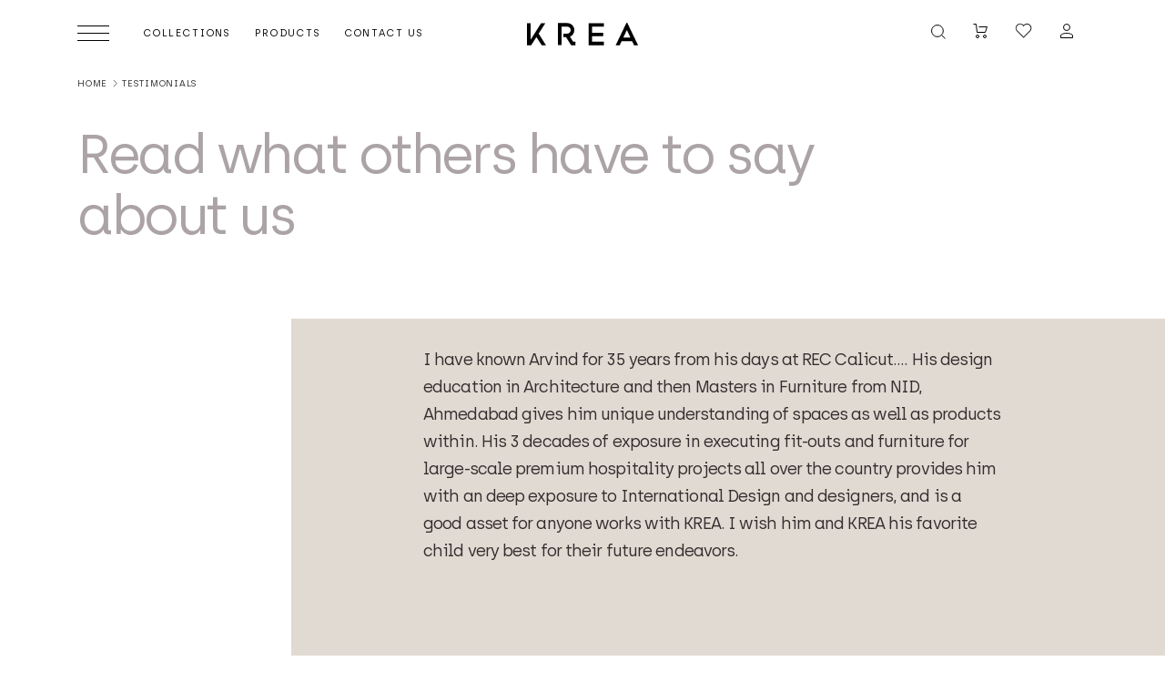

--- FILE ---
content_type: text/css
request_url: https://kreaworld.com/cdn/shop/t/3/assets/dev.css?v=76500502570362035941750505394
body_size: 1155
content:
#smartwishlist .tooltip,.smartwishlist .tooltip,span.smartwishlist.sw_tooltip.tooltip{border:none}.wishlistpage{margin-top:8%}span.topbadge{position:absolute;right:5px;top:17px;font-weight:700;font-size:10px;height:16px;width:16px;background:#000;color:#fff;border-radius:100%;line-height:14px;text-align:center}.pagingInfo{display:none}section.collection-others-section.section-animation{margin:120px 0}.tear-sheet-template .question-wrap .answer-container .card-link:after{position:absolute;content:"";height:100%;width:16px;background-image:url([data-uri]);background-size:contain;background-repeat:no-repeat;margin-left:15px}.tear-sheet-template .question-wrap .answer-container a:after{display:none}.question-wrap .expanded+.answer-tab{max-height:100%!important}form#bcontact-form-220599 label,form#bcontact-form-221094 label,form#bcontact-form-221100 label{font-family:archiaregular,sans-serif;font-size:16px}.bcontact-title,.bcontact-description{display:none}.bcontact-embed{width:unset!important;box-shadow:unset!important}.unsetPointer{pointer-events:none}.makeAnEnquiry_sec .field{margin:0 0 12px}.makeAnEnquiry_sec .section-header{margin-bottom:0}.makeAnEnquiry_sec .section-header .logo__img img{width:50px}.makeAnEnquiry_sec .section-header h3{margin-top:5px}.makeAnEnquiry_sec .fieldData__d{display:flex;justify-content:space-between}.makeAnEnquiry_sec .fieldData__d .field{width:48%}.makeAnEnquiry_sec form{margin-top:25px}#overlay11{margin:0!important}.makeAnEnquiry_sec .contact__button{display:flex;justify-content:center}.makeAnEnquiry_sec .contact__button .button{margin:5px;padding:8px 20px;cursor:pointer}.makeAnEnquiry_sec .field input{text-align:center}@media only screen and (max-width: 767px){.makeAnEnquiry_sec .fieldData__d{flex-wrap:wrap}.makeAnEnquiry_sec .fieldData__d .field{width:100%}}@media screen and (max-width: 767px){header.site-header .row.align-items-center{justify-content:space-between}header.site-header .col-2.col-lg-5{flex:unset;max-width:unset;width:20%}header.site-header .col-4.col-lg-2.text-center{flex:unset;max-width:unset;width:40%}header.site-header .col-6.col-lg-5{flex:unset;max-width:unset;width:20%}}.template-product #product-builder .cpb-theme-provider.alpine-white .cpb-layout .cpb-panels-container .cpb-product-actions .cpb-add-to-cart-button{display:none}.template-product .product-features-box.productVideoBox{padding-top:0}.template-product .product-features-box.productVideoBox .product-features-first{color:#fff}.template-product .product-features-box.productVideoBox video{height:100%;width:100%;display:block}@media screen and (max-width: 767px){.template-product .product-features-box.productVideoBox{margin-top:20px}.template-product .product-features-box.product-features-box-last_video{padding:0 0 63px;margin:50px 0 0}}.template-product .product_specifications .specs-table .spec_sku_d{margin-left:40px;display:flex;width:100%}.product_specifications .specs-table .spec_sku_d p{width:48%}.product_specifications .specs-table figure.table{margin-bottom:0}.template-product .product-cta .customize-product .cart-added{background-image:unset!important}.template-product .product-cta .customize-product{margin:40px 0 10px;display:block}.template-product .product-cta .customize-product.arrow:after{left:68%}@media screen and (max-width: 767px){.add-to-cart-sticky .product-price{position:relative;left:32px}}.footer-section .footer-contact-container .row.align-items-end{justify-content:center}.footer-section .footer-menu .footer-contact-container .followUs-wrapper,.footer-section .footer-menu .footer-contact-container .helpline-wrapper{margin-left:0!important}div#shopify-section-tear-sheet-template .tear-sheet-template .question-wrap .answer-container .pdf-wrapper .pdf-wrapper-list{display:flex;width:100%;flex-wrap:wrap}div#shopify-section-tear-sheet-template .tear-sheet-template .question-wrap .answer-container .pdf-wrapper .pdf-wrapper-list .pdf-wrapper-list-item{margin-bottom:30px;float:unset}.followUs_d p.footer-contact-heading{font-size:12px;line-height:1.33;letter-spacing:normal;margin:24px 0 9px}.followUs_d ul{gap:9px}.footer-contact-container.visible-xs{display:none}@media screen and (max-width: 767px){.footer-contact-container.visible-xs{display:block}}
/*# sourceMappingURL=/cdn/shop/t/3/assets/dev.css.map?v=76500502570362035941750505394 */


--- FILE ---
content_type: text/css
request_url: https://kreaworld.com/cdn/shop/t/3/assets/style.css?v=126047594680199390891725606240
body_size: 19234
content:
@font-face{font-family:archiaregular;src:url(archia-regular-webfont.eot);src:url(archia-regular-webfont.eot?#iefix) format("embedded-opentype"),url(archia-regular-webfont.woff2) format("woff2"),url(archia-regular-webfont.woff) format("woff"),url(archia-regular-webfont.ttf) format("truetype");font-weight:400;font-style:normal;font-display:swap}.shopify-section{width:100%;overflow:hidden}*{outline:none!important}html{scroll-behavior:smooth}input,textarea,button,select,a{-webkit-tap-highlight-color:transparent}input[type=submit],input:matches([type="button"],[type="submit"],[type="reset"]){-webkit-appearance:button!important}input[type=text],input[type=email],input[type=number]{background:transparent}body{font-family:archiaregular,sans-serif;color:#322e2d;background:transparent;-webkit-font-smoothing:antialiased;-moz-osx-font-smoothing:grayscale}body.show-menu{overflow:hidden}body.show-menu header{height:100%}svg#Layer_1{max-width:200px}ol{list-style-type:lower-alpha}video{max-width:100%}.small-case{text-transform:lowercase}header{position:absolute!important;top:0;left:0;height:75px;overflow:hidden;background:transparent;width:100%}header .site-header__icon{border:none;background:none;cursor:pointer}@media (max-width: 991px){header{height:85px}}.site-header{z-index:200}@media (max-width: 991px){.site-header{z-index:900}}.search-bar{z-index:1000!important}.site-header__account,.site-header__cart,.site-header__search-toggle{padding:10px 15px}@media (max-width: 991px){.site-header__account,.site-header__cart,.site-header__search-toggle{padding:22px 15px 0}}@media (max-width: 991px){.site-header__icon.site-header__account{display:none}}.site-nav{text-align:left;float:left;margin:14px 0}@media (max-width: 991px){.site-nav{display:none}}.site-nav a{font-size:11px;font-weight:400;font-stretch:normal;font-style:normal;line-height:15px;letter-spacing:1.83px;color:#000;text-transform:uppercase;padding:15px 11px;position:relative}.site-nav a:hover:after{border-top:1px solid #322e2d;color:#322e2d;position:absolute;content:"";bottom:12px;width:calc(100% - 22px);left:50%;transform:translate(-50%)}.site-nav a.site-nav__link--active:after{border-top:1px solid #322e2d;color:#322e2d;position:absolute;content:"";bottom:12px;width:calc(100% - 22px);left:50%;transform:translate(-50%)}.site-header__logo-image--centered{text-align:center}.site-header__logo-image{font-size:0!important}@media (max-width: 991px){.site-header__logo-image{display:block;height:60px;width:119px;margin-top:15px}}@media (max-width: 991px){.site-header__logo-image svg{width:100%;height:auto}}.site-header__cart-count{display:flex;align-items:center;justify-content:center;position:absolute;right:5px;top:17px;font-weight:700;font-size:10px;height:16px;width:16px;background:#000;color:#fff;border-radius:100%;line-height:16px;text-align:center}.site-header__cart-count span{font-size:10px;line-height:1}.hamburger-button{float:left;margin:28px 12px 0 0;cursor:pointer;z-index:500;position:relative;width:50px;height:20px}@media (max-width: 991px){.hamburger-button{margin-top:20px;width:25px}}.hamburger-menu-icon-line{height:1px;background-color:#000;width:35px;margin-bottom:7px;transition:.3s all;display:block}.show-menu .hamburger-menu-icon-line{position:relative;transition:.3s all;top:0}.show-menu .hamburger-menu-icon-line.hamburger-menu-center{opacity:0;transition:.3s all}.show-menu .hamburger-menu-icon-line.hamburger-menu-top{transform:rotate(45deg);top:9px;transition:.3s all}.show-menu .hamburger-menu-icon-line.hamburger-menu-bottom{transform:rotate(-45deg);top:-7px;transition:.3s all}.show-menu .main-menu-wrapper{-ms-overflow-style:none;scrollbar-width:none}.show-menu .main-menu-wrapper::-webkit-scrollbar{display:none}.hamburger-menu{opacity:0;pointer-events:none;transition:ease all .5s;z-index:400;position:fixed;top:0;left:0;height:100vh;width:100vw;background-color:#aba3a6;padding-top:92px;overflow-y:scroll}@media (max-width: 991px){.hamburger-menu{padding-bottom:65px;padding-top:60px}}.hamburger-menu.show-menu{opacity:1;pointer-events:all;transition:ease all .5s}@media (max-width: 991px){.hamburger-menu:after{content:"";width:100%;height:60px;background-color:#aba3a6;position:fixed;top:0;left:0;display:block;z-index:100}}.hamburger-menu a{color:#dfdcdd;line-height:24px;display:block;padding:20px 0}.hamburger-menu .dropdown-menu-wrapper{max-height:455px;overflow-x:hidden;overflow-y:scroll;margin-right:-8px}@media (max-width: 991px){.hamburger-menu .dropdown-menu-wrapper{max-height:none!important}}.hamburger-menu .main-menu{padding-bottom:0}.hamburger-menu .main-menu li ul{padding-bottom:12px}.hamburger-menu .main-menu .dropdown a{color:#322e2d;padding:12px 0}.hamburger-menu .main-menu li{border-bottom:2px solid #dfdcdd;position:relative}.hamburger-menu .main-menu li:last-child{border-bottom:0px}.hamburger-menu .main-menu li .hamburger-menu-projects{width:50%;display:inline-block}@media (max-width: 991px){.hamburger-menu .main-menu li .hamburger-menu-projects{font-size:18px;line-height:24px}}.hamburger-menu .main-menu li .hamburger-menu-projects-contact{float:right;display:block;position:relative;padding-right:34px;width:50%;display:inline-block;text-align:right}.hamburger-menu .main-menu li .hamburger-menu-projects-contact:after{position:absolute;content:"";height:100%;width:24px;background-image:url([data-uri]);background-size:contain;background-repeat:no-repeat;right:0;top:0;z-index:1;background-position:center}.hamburger-menu .main-menu li .expand-tab-icon{position:relative}.hamburger-menu .main-menu li .expand-tab-icon:after,.hamburger-menu .main-menu li .expand-tab-icon:before{content:"";position:absolute;background-color:#dfdcdd;transition:ease all .5s}.hamburger-menu .main-menu li .expand-tab-icon:after{top:20px;right:11px;width:1px;height:24px}.hamburger-menu .main-menu li .expand-tab-icon:before{top:31px;right:0;width:24px;height:1px}.hamburger-menu .main-menu li.hamburger-menu-projects:after,.hamburger-menu .main-menu li.hamburger-menu-projects:before{content:none!important}.hamburger-menu .main-menu li ul li{border:none}.hamburger-menu .main-menu li ul li:after{content:none!important;height:0;width:0}.hamburger-menu .main-menu li ul li:before{content:none!important;height:0;width:0}.hamburger-menu .main-menu .expand-wrapper{max-height:65px;overflow:hidden;transition:ease all .5s}.hamburger-menu .main-menu .expand-wrapper .parent-cta{display:block;color:#dfdcdd;font-size:18px;line-height:24px;padding:20px 0}.hamburger-menu .main-menu .expand-tab-icon{cursor:pointer}.hamburger-menu .main-menu .show-menu{max-height:500px;transition:ease all .5s}.hamburger-menu .main-menu .show-menu.expand-wrapper .expand-tab-icon:after{transform:rotate(90deg);transition:ease all .5s}.hamburger-menu .dropdown-menu-wrapper::-webkit-scrollbar{background:transparent!important;width:8px;position:absolute}.hamburger-menu .dropdown-menu-wrapper::-webkit-scrollbar-track{box-shadow:transparent;border:0px;background:transparent!important}.hamburger-menu .dropdown-menu-wrapper::-webkit-scrollbar-thumb{background:#787174;border-radius:10px}.hamburger-menu .main-menu-wrapper{margin-right:65px;padding-left:4px}@media (max-width: 991px){.hamburger-menu .main-menu-wrapper{margin:0;padding-right:10px}}.hamburger-menu .header-card{position:relative;padding:11px 0 0 13px;margin-top:60px}.hamburger-menu .header-card:after{content:"";height:100%;width:100%;position:absolute;left:0;max-height:280px;background-color:#dfdcdd;top:0;z-index:-1}@media (min-width: 992px) and (max-width: 1199px){.hamburger-menu .header-card:after{max-height:230px;top:40px}}.hamburger-menu .header-card .card-heading{display:block;color:#322e2d;font-size:20px;letter-spacing:-.31px;line-height:1;margin-bottom:65px}@media (min-width: 992px) and (max-width: 1199px){.hamburger-menu .header-card .card-heading{margin-bottom:60px;margin-top:40px}}.hamburger-menu .header-card .card-image-wrap{margin:0 60px 0 45px}.hamburger-menu .header-card .card-image-wrap .card-image{display:block}.hamburger-menu .header-card .card-image-wrap a{color:#fff;padding:10px 0}.hamburger-menu .header-card .card-image-wrap .header-card-cta{display:inline-block;font-size:12px;line-height:1.33;padding-right:26px}.hamburger-menu .header-card .card-image-wrap .header-card-cta.arrow-white:after{background-size:contain;width:20px}.hamburger-menu .header-card .krea-logo{margin-top:40px;text-align:right}@media (min-width: 992px) and (max-width: 1199px){.hamburger-menu .header-card .krea-logo{margin-top:54px}}.header-main-menu{border-top:2px solid #dfdcdd;padding-top:27px;display:flex;justify-content:space-between}@media (max-width: 991px){.header-main-menu{margin-bottom:0}.header-main-menu li:first-child{display:none}}.header-main-menu a{font-size:14px;line-height:22px;color:#322e2d;padding-top:0;padding-bottom:52px}@media (max-width: 991px){.header-main-menu a{font-size:18px;line-height:24px;margin-bottom:20px}}@media (max-width: 991px){.header-main-menu{display:block}.header-main-menu a{padding-bottom:14px}}.js-drawer-open-top .drawer--top{height:96px!important}.drawer--top{background:#dfdcdd}.search-bar__form{max-width:780px}.search-bar__submit{cursor:pointer;display:none}button.btn--link.search-bar__close{background:none;border:0;cursor:pointer}.search-bar__submit svg{margin-top:7px}.search-bar__close svg{margin-top:5px}.search-bar__input{margin:0;border-bottom:1px solid #aba3a6;color:#322e2d}.search-bar__input::-webkit-input-placeholder,.search-bar__input::-ms-input-placeholder,.search-bar__input::placeholder{font-size:18px;line-height:1.33;letter-spacing:-.23px;color:#aba3a6}.search-bar .predictive-search-wrapper{margin-top:25px!important}@media (max-width: 991px){.search-bar__form{padding:0 0 0 10px}}[data-cf-field-type=phone] .cf-phone-field [data-cf-input]{padding-left:55px;padding-right:0}[data-cf-field-type=phone] .cf-phone-field .cf-country-picker{left:0;border-right:1px solid rgba(0,0,0,.1)!important;right:auto;border-left:0px!important;width:45px!important}[data-cf-field-type=phone] .cf-phone-field .cf-country-picker select+span{position:absolute;left:0;line-height:normal}[data-cf-field-type=phone] .cf-phone-field .cf-country-picker .cf-down-arrow{position:absolute;right:10px}.cf-enum-field__choice{cursor:pointer;font-size:16px;line-height:1;letter-spacing:-.5px;color:#322e2d}.cf-field input[type=number]::-moz-placeholder{padding:0}.cf-field input[type=number]:-ms-input-placeholder{padding:0}.cf-field input[type=number]::-ms-input-placeholder{padding:0}.cf-field input[type=number]::placeholder{padding:0}.cf-field[data-cf-invalid=true]{background:transparent!important;border-radius:0!important;border:none}.cf-field-errors{font-size:16px;line-height:1;letter-spacing:-.5px;margin:4px 0 0!important}.cf-field[data-cf-field-type=checkbox] .cf-field-errors{margin:0!important}.cf-field textarea{padding-top:10px}.cf-field[data-cf-field-type=checkbox] span,.cf-field[data-cf-invalid=true] .cf-field-errors li{font-size:12px}.cf-field__select select{border:none;padding:5px 0;border-bottom:solid 1px #dfdcdd;font-size:16px;cursor:pointer;background:transparent}.cf-form-step{justify-content:space-between}.success-text.cf-field-container{width:100%!important}.success-text p{text-align:left;font-size:14px;line-height:22px;letter-spacing:-.58px;color:#322e2d;margin:-10px 0 20px}.success-cta.cf-field-container{width:100%!important}.success-cta a{padding:18px 56px 18px 18px;margin:0!important;background:#322e2d;color:#fff}.template-index .breadcrumb .breadcrumb-wrap .breadcrumb-arrow,.template-customers-account .breadcrumb .breadcrumb-wrap .breadcrumb-arrow,.custom-template-spaces .breadcrumb .breadcrumb-wrap .breadcrumb-arrow,.custom-template-media .breadcrumb .breadcrumb-wrap .breadcrumb-arrow,.custom-template-projects .breadcrumb .breadcrumb-wrap .breadcrumb-arrow,.custom-template-media-and-awards .breadcrumb .breadcrumb-wrap .breadcrumb-arrow,.custom-template-reach-us .breadcrumb .breadcrumb-wrap .breadcrumb-arrow,.template-product.gift-cards .breadcrumb .breadcrumb-wrap .breadcrumb-arrow,.custom-template-how-to .breadcrumb .breadcrumb-wrap .breadcrumb-arrow,.spaces-single-page .breadcrumb .breadcrumb-wrap .breadcrumb-arrow,.template-product.spaces .breadcrumb .breadcrumb-wrap .breadcrumb-arrow{background-image:url([data-uri])}.template-index .site-header .hamburger-menu-icon-line,.template-customers-account .site-header .hamburger-menu-icon-line,.custom-template-spaces .site-header .hamburger-menu-icon-line,.custom-template-media .site-header .hamburger-menu-icon-line,.custom-template-projects .site-header .hamburger-menu-icon-line,.custom-template-media-and-awards .site-header .hamburger-menu-icon-line,.custom-template-reach-us .site-header .hamburger-menu-icon-line,.template-product.gift-cards .site-header .hamburger-menu-icon-line,.custom-template-how-to .site-header .hamburger-menu-icon-line,.spaces-single-page .site-header .hamburger-menu-icon-line,.template-product.spaces .site-header .hamburger-menu-icon-line{background:#fff}.template-index .site-header .site-nav a,.template-customers-account .site-header .site-nav a,.custom-template-spaces .site-header .site-nav a,.custom-template-media .site-header .site-nav a,.custom-template-projects .site-header .site-nav a,.custom-template-media-and-awards .site-header .site-nav a,.custom-template-reach-us .site-header .site-nav a,.template-product.gift-cards .site-header .site-nav a,.custom-template-how-to .site-header .site-nav a,.spaces-single-page .site-header .site-nav a,.template-product.spaces .site-header .site-nav a{color:#fff}.template-index .site-header .site-nav a:hover:after,.template-index .site-header .site-nav a.site-nav__link--active:after,.template-customers-account .site-header .site-nav a:hover:after,.template-customers-account .site-header .site-nav a.site-nav__link--active:after,.custom-template-spaces .site-header .site-nav a:hover:after,.custom-template-spaces .site-header .site-nav a.site-nav__link--active:after,.custom-template-media .site-header .site-nav a:hover:after,.custom-template-media .site-header .site-nav a.site-nav__link--active:after,.custom-template-projects .site-header .site-nav a:hover:after,.custom-template-projects .site-header .site-nav a.site-nav__link--active:after,.custom-template-media-and-awards .site-header .site-nav a:hover:after,.custom-template-media-and-awards .site-header .site-nav a.site-nav__link--active:after,.custom-template-reach-us .site-header .site-nav a:hover:after,.custom-template-reach-us .site-header .site-nav a.site-nav__link--active:after,.template-product.gift-cards .site-header .site-nav a:hover:after,.template-product.gift-cards .site-header .site-nav a.site-nav__link--active:after,.custom-template-how-to .site-header .site-nav a:hover:after,.custom-template-how-to .site-header .site-nav a.site-nav__link--active:after,.spaces-single-page .site-header .site-nav a:hover:after,.spaces-single-page .site-header .site-nav a.site-nav__link--active:after,.template-product.spaces .site-header .site-nav a:hover:after,.template-product.spaces .site-header .site-nav a.site-nav__link--active:after{border-top:1px solid #ffffff}.template-index .site-header .site-header__logo-image svg g g,.template-customers-account .site-header .site-header__logo-image svg g g,.custom-template-spaces .site-header .site-header__logo-image svg g g,.custom-template-media .site-header .site-header__logo-image svg g g,.custom-template-projects .site-header .site-header__logo-image svg g g,.custom-template-media-and-awards .site-header .site-header__logo-image svg g g,.custom-template-reach-us .site-header .site-header__logo-image svg g g,.template-product.gift-cards .site-header .site-header__logo-image svg g g,.custom-template-how-to .site-header .site-header__logo-image svg g g,.spaces-single-page .site-header .site-header__logo-image svg g g,.template-product.spaces .site-header .site-header__logo-image svg g g{fill:#fff!important}.template-index .site-header .site-header__icon svg g g,.template-customers-account .site-header .site-header__icon svg g g,.custom-template-spaces .site-header .site-header__icon svg g g,.custom-template-media .site-header .site-header__icon svg g g,.custom-template-projects .site-header .site-header__icon svg g g,.custom-template-media-and-awards .site-header .site-header__icon svg g g,.custom-template-reach-us .site-header .site-header__icon svg g g,.template-product.gift-cards .site-header .site-header__icon svg g g,.custom-template-how-to .site-header .site-header__icon svg g g,.spaces-single-page .site-header .site-header__icon svg g g,.template-product.spaces .site-header .site-header__icon svg g g{stroke:#fff}.template-index .site-header .tooltiptext,.template-customers-account .site-header .tooltiptext,.custom-template-spaces .site-header .tooltiptext,.custom-template-media .site-header .tooltiptext,.custom-template-projects .site-header .tooltiptext,.custom-template-media-and-awards .site-header .tooltiptext,.custom-template-reach-us .site-header .tooltiptext,.template-product.gift-cards .site-header .tooltiptext,.custom-template-how-to .site-header .tooltiptext,.spaces-single-page .site-header .tooltiptext,.template-product.spaces .site-header .tooltiptext,.template-index .breadcrumb a,.template-index .breadcrumb span,.template-customers-account .breadcrumb a,.template-customers-account .breadcrumb span,.custom-template-spaces .breadcrumb a,.custom-template-spaces .breadcrumb span,.custom-template-media .breadcrumb a,.custom-template-media .breadcrumb span,.custom-template-projects .breadcrumb a,.custom-template-projects .breadcrumb span,.custom-template-media-and-awards .breadcrumb a,.custom-template-media-and-awards .breadcrumb span,.custom-template-reach-us .breadcrumb a,.custom-template-reach-us .breadcrumb span,.template-product.gift-cards .breadcrumb a,.template-product.gift-cards .breadcrumb span,.custom-template-how-to .breadcrumb a,.custom-template-how-to .breadcrumb span,.spaces-single-page .breadcrumb a,.spaces-single-page .breadcrumb span,.template-product.spaces .breadcrumb a,.template-product.spaces .breadcrumb span{color:#fff}.template-customers-activate_account .page-width{max-width:1140px;padding:0 15px;margin:140px auto}@media (min-width: 992px) and (max-width: 1199px){.template-customers-activate_account .page-width{max-width:960px}}@media (min-width: 768px) and (max-width: 991px){.template-customers-activate_account .page-width{max-width:600px}}@media (max-width: 991px){.template-customers-activate_account .page-width{max-width:540px;margin:100px auto}}.template-customers-activate_account .page-width h1{font-family:archiaregular,sans-serif;font-size:60px;font-stretch:normal;font-weight:400;font-style:normal;line-height:1.12;letter-spacing:-3.43px;color:#aba3a6;margin:0 0 30px;padding:0}@media (max-width: 991px){.template-customers-activate_account .page-width h1{font-size:32px;line-height:1.13;letter-spacing:-1.52px}}.template-customers-activate_account .page-width .form-vertical{max-width:540px}.template-customers-activate_account .page-width .form-vertical input::-moz-placeholder{color:transparent}.template-customers-activate_account .page-width .form-vertical input:-ms-input-placeholder{color:transparent}.template-customers-activate_account .page-width .form-vertical input::-ms-input-placeholder{color:transparent}.template-customers-activate_account .page-width .form-vertical input::placeholder{color:transparent}.template-customers-activate_account .page-width .form-vertical div{display:inline-block}.template-customers-activate_account .page-width .form-vertical input[type=submit]{padding:18px 20px 18px 17px;background-color:#aba3a6}.template-customers-activate_account .page-width .form-vertical .btn{background-color:#322e2d!important;margin-right:25px}@media (max-width: 991px){.template-customers-activate_account .page-width .form-vertical .btn{margin:15px 0 20px;min-width:196px}}.template-customers-activate_account .page-width .form-vertical .form-message{padding:0;margin:0}.template-customers-activate_account .page-width .form-vertical .form-message ul{list-style-type:none}.template-customers-activate_account .page-width .form-vertical .form-message ul li::marker{display:none}.template-customers-activate_account .page-width .form-vertical .form-message ul li{color:#ce2525;font-size:12px;line-height:1;letter-spacing:-.5px;margin:4px 0 10px!important;list-style:none}#swym-hosted-plugin *{font-family:archiaregular,sans-serif!important}#swym-hosted-plugin p{color:#322e2d!important;letter-spacing:-.3px!important;font-size:16px!important}#swym-hosted-plugin button{text-transform:capitalize!important}#swym-hosted-plugin .swym-email-popup hr{display:none!important}#swym-hosted-plugin .swym-email-popup .swym-no-authentication-container .actions{margin-bottom:0!important}#swym-hosted-plugin .swym-email-popup .swym-no-authentication-container .share-title{color:#322e2d!important;letter-spacing:-.7px!important}#swym-hosted-plugin .swym-social-share-container .share-title{color:#aba3a6!important;letter-spacing:-.7px!important;font-size:24px!important;margin-left:0!important}#swym-hosted-plugin .swym-social-share-container .share-platform-options .share-option{width:20px!important;height:20px!important;background-size:contain!important}#swym-hosted-plugin .swym-social-share-container .share-platform-options{margin-top:20px!important}#swym-hosted-plugin .swym-settings-container #swym-auth-container{background-color:#dfdcdd!important;border:none!important}#swym-hosted-plugin .swym-settings-container .swym-heading{font-weight:400!important;color:#aba3a6!important;letter-spacing:-.7px!important;font-size:24px!important;text-transform:capitalize!important}#swym-hosted-plugin .swym-settings-container .swym-auth button.swym-button{text-transform:capitalize!important}#swym-hosted-plugin .swym-icon.swym-help-grey{background-image:url([data-uri]);background-position:center!important;background-size:cover!important}#swym-shared-container-name{display:none}main #swym-hosted-shared{max-width:1140px;padding:0 15px;margin:140px auto}@media (max-width: 991px){main #swym-hosted-shared{margin:100px auto}}main #swym-hosted-shared h3{font-family:archiaregular,sans-serif;font-size:18px;line-height:1.67;letter-spacing:-.9px;color:#322e2d;margin:30px 0}main #swym-hosted-shared #shared-wishlist-list{margin:0 -10px}main #swym-hosted-shared .swym-product-grid-li{width:160px;margin:0 10px 15px;float:left;list-style:none;clear:none!important}main #swym-hosted-shared .swym-product-grid-item{border:1px solid #d8d8d8;border-radius:2px;background-color:#fff;position:relative;height:242px;margin:0}main #swym-hosted-shared .swym-product-grid-info{color:#000;height:36px;min-height:auto;overflow:hidden;font-size:12px;line-height:18px;margin-bottom:10px;width:100%}main #swym-hosted-shared .swym-product-grid-info strong{font-family:archiaregular,sans-serif!important;font-weight:400}main #swym-hosted-shared .swym-product-grid-price strong{font-family:archiaregular,sans-serif!important;color:#000;font-size:14px;line-height:16px;font-weight:400}@media (max-width: 991px){#swym-hosted-plugin .swym-item-filter.swym-hashtag-filter{height:50px;box-shadow:none!important;top:49px}}@media (max-width: 991px){#swym-hosted-plugin .swym-item-filter li.is-active{height:100%}}@media (max-width: 991px){#swym-hosted-plugin .swym-item-filter li.is-active a{height:100%!important;line-height:48px!important;display:block}}@media (max-width: 991px){#swym-hosted-plugin .swym-item-filter li.is-active{background-color:#322e2d!important}}#swym-plugin .swym-tab-modal.swym-product,#swym-hosted-plugin .swym-tab-modal.swym-product{width:auto;height:auto;min-width:80vw;min-height:70vh}@media (max-width: 991px){#swym-plugin .swym-tab-modal.swym-product,#swym-hosted-plugin .swym-tab-modal.swym-product{min-width:unset!important;min-height:60vh!important;left:50%!important;max-width:80vw!important}}#swym-plugin .swym-product-view-swiper,#swym-hosted-plugin .swym-product-view-swiper{height:100%!important;width:100%!important;min-height:100%;min-width:100%}#swym-plugin .swym-tab-modal.swym-product .swym-tab-modal-content,#swym-hosted-plugin .swym-tab-modal.swym-product .swym-tab-modal-content{padding:0!important;border:1px solid #aba3a6}#swym-plugin .swym-product-pagination,#swym-hosted-plugin .swym-product-pagination{border:1px solid #aba3a6}#swym-plugin .swym-product-view-swiper>ul>li.loaded .swym-product-view,#swym-hosted-plugin .swym-product-view-swiper>ul>li.loaded .swym-product-view{height:100%;width:100%;display:block;min-width:100%;min-height:100%;max-width:100%;max-height:100%}#swym-plugin .swym-product-view-swiper .swym-image,#swym-hosted-plugin .swym-product-view-swiper .swym-image{width:280px;height:280px;overflow:hidden;display:block}@media (max-width: 991px){#swym-plugin .swym-product-view-swiper .swym-image,#swym-hosted-plugin .swym-product-view-swiper .swym-image{height:120px}}#swym-plugin .swym-product-view-swiper .swym-image a,#swym-hosted-plugin .swym-product-view-swiper .swym-image a{display:block;width:100%;height:100%;position:relative}#swym-plugin .swym-product-view-swiper .swym-title .swym-category,#swym-hosted-plugin .swym-product-view-swiper .swym-title .swym-category{display:none}#swym-plugin .swym-product-view-swiper .swym-more-details,#swym-hosted-plugin .swym-product-view-swiper .swym-more-details a{font-size:18px!important;color:#aba3a6!important;float:left;margin-top:10px;position:relative}#swym-hosted-plugin .swym-product-view-swiper .swym-more-details a:after{width:30px;content:"";position:absolute;top:0;right:-40px;height:100%;display:block;background-repeat:no-repeat;background-position:center;background-size:contain;background-image:url([data-uri])}textarea.swym-input{font-family:archiaregular,sans-serif!important}.swym-wish-counter{position:absolute;right:8px}.swym-view-history{text-transform:lowercase}.swym-view-history:first-letter{text-transform:uppercase!important}.swym-redirect span{display:inline-block}.swym-redirect span:first-letter{text-transform:uppercase}#swym-hosted-plugin .swym-tab-overlay.is-active .swym-tab-modal.swym-welcome{top:50%!important;left:50%!important;width:90vw}#swym-plugin .swym-welcome-container:after,#swym-hosted-plugin .swym-welcome-container:after{pointer-events:none!important}.drawer-page-content #swym-hosted-plugin .swym-tabs-content .swym-no-items strong{font-family:archiaregular,sans-serif!important;color:#aba3a6!important;font-size:24px!important;font-weight:400!important}.drawer-page-content #swym-hosted-plugin .swym-tabs-content .swym-no-items p{font-size:14px!important;font-family:archiaregular,sans-serif!important}#swym-tab-modal{font-family:archiaregular,sans-serif!important}#swym-tab-modal .swym-welcome-container{font-family:archiaregular,sans-serif!important;text-align:left!important}#swym-tab-modal .swym-welcome-container p{margin:0!important}#swym-tab-modal .swym-welcome-container{padding:0!important}#swym-tab-modal .swym-text-color{font-size:24px!important;font-family:archiaregular,sans-serif!important;letter-spacing:-.3px!important;font-weight:400!important;margin-bottom:10px!important}#swym-tab-modal button.swym-button{font-family:archiaregular,sans-serif!important;letter-spacing:-.3px!important;margin:20px 0 0;height:50px!important;text-transform:lowercase!important}#swym-tab-modal button.swym-button:first-letter{text-transform:uppercase!important}.swym-button.swym-add-to-wishlist-view-product.swym-heart:after{content:""!important;background-image:url([data-uri]);background-repeat:no-repeat;background-size:contain;background-position:center;position:absolute;width:19px;height:100%;left:0;top:0}.swym-button.swym-added:after{background-image:url([data-uri])!important;opacity:1!important;background-size:90%!important}.swym-button.swym-add-to-wishlist-view-product.swym-added{opacity:1!important}.add-wishlist-text{display:inline-block}.added-wishlist-text,.swym-added .add-wishlist-text{display:none}.swym-added .added-wishlist-text{display:inline-block}.swym-hosted-page #signupPopup{z-index:9999;visibility:visible;opacity:1;pointer-events:all}.swym-hosted-page #signupPopup.wishlist-hide-popup{visibility:hidden;opacity:0;pointer-events:none}#swym-hosted-plugin .swym-tab-overlay.is-active .swym-tab-modal.swym-welcome{top:30%!important}@media (max-width: 991px){#swym-hosted-plugin .swym-tab-overlay.is-active .swym-tab-modal.swym-welcome{top:50%!important}}#swym-hosted-plugin.show-simple-wishlist.show-wishlist-hashtags.swym-krea-null.swym-ready.show-tab-overlay{z-index:0!important}.swym-button.swym-add-to-wishlist-view-product{position:relative!important;font-family:archiaregular,sans-serif!important;font-size:11px!important;font-weight:400!important;line-height:normal!important;letter-spacing:-.3px!important;color:#322e2d!important;text-transform:none!important;max-width:100%!important;padding:8px 25px!important}.swym-button.swym-add-to-wishlist-view-product span{font-size:11px}#swym-plugin .swym-tab-modal .swym-tab-modal-close i,#swym-hosted-plugin .swym-tab-modal .swym-tab-modal-close i{display:none!important}#swym-plugin .swym-tab-modal .swym-tab-modal-close:after,#swym-hosted-plugin .swym-tab-modal .swym-tab-modal-close:after{content:"";position:absolute;width:24px;height:24px;background-image:url([data-uri]);background-position:center;background-repeat:no-repeat;background-size:contain;left:24%;top:60%;transform:translate(-50%,-50%)}@media (max-width: 991px){#swym-plugin .swym-tab-modal .swym-tab-modal-close:after,#swym-hosted-plugin .swym-tab-modal .swym-tab-modal-close:after{width:20px;height:20px;top:64%}}@media (min-width: 992px) and (max-width: 1199px){#swym-plugin .swym-tab-modal .swym-tab-modal-close:after,#swym-hosted-plugin .swym-tab-modal .swym-tab-modal-close:after{width:20px;height:20px}}.swym-tab-overlay{background:#00000080}.swym-tab-overlay .swym-tab-modal{position:absolute!important;left:50%!important;top:50%!important;right:unset!important;transform:translate(-50%,-50%)!important;background:#dfdcdd!important;border:none!important;box-shadow:none!important}@media (max-width: 991px){.swym-tab-overlay .swym-tab-modal{left:50%!important}}.swym-tab-overlay .swym-hashtageditor{min-width:400px!important;min-height:200px!important}@media (max-width: 991px){.swym-tab-overlay .swym-hashtageditor{min-width:300px!important}}.swym-tab-overlay .swym-title{height:unset!important}.swym-tab-overlay .swym-tab-modal-content{padding:20px!important}.swym-tab-overlay .swym-tab-modal-content .swym-product-view-swiper{min-width:700px!important;min-height:300px!important}.swym-tab-overlay .swym-tab-modal-content ul li{padding:8px 0!important}.swym-tab-overlay .swym-title h3{font-size:20px!important;line-height:1.33!important;letter-spacing:-.23px!important;font-family:archiaregular,sans-serif!important;margin:0!important}.swym-tab-overlay .swym-hashtageditor-list-item{border-bottom:1px solid #aba3a6}.swym-tab-overlay .swym-hashtag-name,.swym-tab-overlay .swym-hashtag-count{font-size:12px;line-height:1.33;letter-spacing:-.3px;color:#322e2d;font-family:archiaregular,sans-serif!important}.swym-tab-overlay .swym-hashtageditor-create-action{text-align:left!important;margin:24px 0 0;position:relative}.swym-tab-overlay .swym-hashtageditor-create-action .swym-button{background:none;font-size:18px!important;line-height:1.33!important;letter-spacing:-.23px;font-family:archiaregular,sans-serif!important;color:#aba3a6;text-transform:none;padding-left:28px;position:relative;margin-top:0!important}.swym-tab-overlay .swym-hashtageditor-create-action:after{content:"";position:absolute;left:0;top:14px;background-size:contain;background-position:center;background-repeat:no-repeat;width:18px;height:18px;background-image:url([data-uri])}.swym-tab-overlay .swym-hashtageditor-actions .swym-hashtageditor-cancel .swym-button{padding:15px 20px;text-transform:capitalize;width:100%;height:unset;font-size:18px!important;line-height:1.25!important;letter-spacing:-.2px!important;font-family:archiaregular,sans-serif!important;background:#aba3a6;float:left;margin:0}.swym-tab-overlay .swym-hashtageditor-actions .swym-hashtageditor-ok .swym-button{padding:15px 20px;text-transform:capitalize;width:100%;height:unset;font-size:18px!important;line-height:1.25!important;letter-spacing:-.2px!important;font-family:archiaregular,sans-serif!important;background:#322e2d;float:right;margin:0}#swym-notification{padding:25px!important;background-color:#322e2d!important;min-height:120px!important;min-width:350px!important;right:20px!important}#swym-notification .swym-alert-white,#swym-notification .swym-item{display:none!important}#swym-notification .swym-view-history{font-family:archiaregular,sans-serif!important;font-size:12px;line-height:1.33;letter-spacing:normal;color:#aba3a6;text-decoration:underline}#swym-notification #swym-close-notification-button{top:30px}#swym-notification .swym-icon.swym-close-white{content:none;background-image:url([data-uri])!important;display:block;background-size:contain;width:100%;height:100%;background-position:center!important}#swym-notification .swym-redirect span{font-family:archiaregular,sans-serif!important;font-size:18px;line-height:1.33;letter-spacing:-.23px;color:#fff;max-width:250px}#swym-notification #swym-notification-title{padding:0!important;height:auto;margin:0}#swym-notification .swym-view-history{left:25px!important;bottom:25px!important}#swym-notification .swym-close{top:10px!important;height:20px!important;width:20px!important;margin-top:-10px!important}#swym-notification .swym-title{text-transform:lowercase}#swym-notification .swym-title:first-letter{text-transform:capitalize!important}#swym-plugin #swym-notification .swym-notification-header>i{display:none}.breadcrumb{position:absolute;top:75px;width:100%;border:0px;z-index:1;left:0;right:0}.breadcrumb .breadcrumb-wrap{display:flex;align-items:center;height:17px;padding-top:1em}.breadcrumb .breadcrumb-wrap .breadcrumb-arrow{content:"";position:relative;background-image:url([data-uri]);width:6px;height:9px;display:inline-block;background-position:center center;background-size:contain;background-repeat:no-repeat;margin:0 5px}@media (max-width: 991px){.breadcrumb{top:55px}}h1,.h1,h2,.h2,h3,.h3,h4,.h4,h5,.h5,h6,.h6,p,a,ul,li,ol{font-family:archiaregular,sans-serif;font-weight:400}h2{font-family:archiaregular,sans-serif;font-size:60px;font-stretch:normal;font-weight:400;font-style:normal;line-height:1.12;letter-spacing:-3.43px;color:#aba3a6;text-transform:none;margin:0;padding:0}@media (max-width: 991px){h2{font-size:32px;line-height:1.13;letter-spacing:-1.52px}h2.page-intro-heading2{padding:0 0 0 33px}}p{font-family:archiaregular,sans-serif;font-size:18px;line-height:1.67;letter-spacing:-.9px;color:#322e2d;margin:30px 0}p span{font-family:archiaregular,sans-serif!important}@media (max-width: 991px){p{font-size:16px;line-height:28px;letter-spacing:-.58px;margin:24px 0;padding-right:14px}}.text-right{text-align:right}a{font-family:archiaregular,sans-serif;font-size:18px;line-height:1.33;letter-spacing:-.23px;color:#aba3a6;text-decoration:none}@media (max-width: 991px){a{font-size:16px;line-height:1.25;letter-spacing:-.2px}}input[type=number]::-webkit-inner-spin-button,input[type=number]::-webkit-outer-spin-button{-webkit-appearance:none;margin:0}header.border-bottom{border:0px!important}.main-content{background:transparent;padding-top:0}.template-product .main-content:after{content:"";position:absolute;top:0;left:0;height:480px;width:100%;display:block;z-index:-100}.lakeer .site-header,.lakeer .site-header__mobile-nav,.lakeer .product-features-box,.lakeer .product-slider-section:after,.lakeer .add-to-cart-sticky,.lakeer .product-features-carousel .slick-slide{background-color:#eee9da}.lakeer.catalogue-block,.lakeer.collection-card a,.lakeer.order-product-image,.lakeer.template-product .main-content:after,.lakeer.product-hero-slider-slide:after{background-color:#eee9da}.aaraam .site-header,.aaraam .site-header__mobile-nav,.aaraam .product-features-box,.aaraam .product-slider-section:after,.aaraam .add-to-cart-sticky,.aaraam .product-features-carousel .slick-slide{background-color:#e0e5ea}.aaraam.catalogue-block,.aaraam.collection-card a,.aaraam.order-product-image,.aaraam.template-product .main-content:after,.aaraam.product-hero-slider-slide:after{background-color:#e0e5ea}.mulk .site-header,.mulk .site-header__mobile-nav,.mulk .product-features-box,.mulk .product-slider-section:after,.mulk .add-to-cart-sticky,.mulk .product-features-carousel .slick-slide{background-color:#e3e8e1}.mulk.catalogue-block,.mulk.collection-card a,.mulk.order-product-image,.mulk.template-product .main-content:after,.mulk.product-hero-slider-slide:after{background-color:#e3e8e1}.bachpan .site-header,.bachpan .site-header__mobile-nav,.bachpan .product-features-box,.bachpan .product-slider-section:after,.bachpan .add-to-cart-sticky,.bachpan .product-features-carousel .slick-slide{background-color:#e3e8e1}.bachpan.catalogue-block,.bachpan.collection-card a,.bachpan.order-product-image,.bachpan.template-product .main-content:after,.bachpan.product-hero-slider-slide:after{background-color:#e3e8e1}.bespoke .site-header,.bespoke .site-header__mobile-nav,.bespoke .product-features-box,.bespoke .product-slider-section:after,.bespoke .add-to-cart-sticky,.bespoke .product-features-carousel .slick-slide{background-color:#ecdeda}.bespoke.catalogue-block,.bespoke.collection-card a,.bespoke.order-product-image,.bespoke.template-product .main-content:after,.bespoke.product-hero-slider-slide:after{background-color:#ecdeda}.accessories .site-header,.accessories .site-header__mobile-nav,.accessories .product-features-box,.accessories .product-slider-section:after,.accessories .add-to-cart-sticky,.accessories .product-features-carousel .slick-slide{background-color:#deecea}.accessories.catalogue-block,.accessories.collection-card a,.accessories.order-product-image,.accessories.template-product .main-content:after,.accessories.product-hero-slider-slide:after{background-color:#deecea}.essentials .site-header,.essentials .site-header__mobile-nav,.essentials .product-features-box,.essentials .product-slider-section:after,.essentials .add-to-cart-sticky,.essentials .product-features-carousel .slick-slide{background-color:#e6e2e2}.essentials.catalogue-block,.essentials.collection-card a,.essentials.order-product-image,.essentials.template-product .main-content:after,.essentials.product-hero-slider-slide:after{background-color:#e6e2e2}.kaath .site-header,.kaath .site-header__mobile-nav,.kaath .product-features-box,.kaath .product-slider-section:after,.kaath .add-to-cart-sticky,.kaath .product-features-carousel .slick-slide{background-color:#e4e8e8}.kaath.catalogue-block,.kaath.collection-card a,.kaath.order-product-image,.kaath.template-product .main-content:after,.kaath.product-hero-slider-slide:after{background-color:#e4e8e8}.art .site-header,.art .site-header__mobile-nav,.art .product-features-box,.art .product-slider-section:after,.art .add-to-cart-sticky,.art .product-features-carousel .slick-slide{background-color:#e0dee3}.art.catalogue-block,.art.collection-card a,.art.order-product-image,.art.template-product .main-content:after,.art.product-hero-slider-slide:after{background-color:#e0dee3}.tana-bana .site-header,.tana-bana .site-header__mobile-nav,.tana-bana .product-features-box,.tana-bana .product-slider-section:after,.tana-bana .add-to-cart-sticky,.tana-bana .product-features-carousel .slick-slide{background-color:#ded6cf}.tana-bana.catalogue-block,.tana-bana.collection-card a,.tana-bana.order-product-image,.tana-bana.template-product .main-content:after,.tana-bana.product-hero-slider-slide:after{background-color:#ded6cf}.slick-dots{margin-top:0}.slick-dots li{width:30px!important;margin:0 10px!important;padding:0!important}.slick-dots li .slick-active button:before{display:none}.slick-dots li button,.slick-dots li a{position:relative;width:30px!important;margin:0!important;padding:0!important}.slick-dots li button:after{content:"";width:100%;height:2px;background-color:#dfdcdd;position:absolute;top:50%;left:0}.slick-dots li.slick-active button:after,.slick-dots li.slick-active a{background-color:#322e2d}.slick-arrow{z-index:100}.slick-next.slick-arrow:before,.slick-prev.slick-arrow:before{content:"";display:none}.slick-prev.slick-arrow,.slick-next.slick-arrow{width:72px;height:43px;background-image:url([data-uri]);background-repeat:no-repeat}.slick-prev.slick-arrow{background-image:url([data-uri])}.slick-next.slick-arrow{background-image:url([data-uri])}.slick-dots>li{display:inline-block}.slick-dots>li:only-child{display:none}.slide-nav{position:absolute;top:40px;right:15px}@media (max-width: 991px){.slide-nav{top:13px}}@media (min-width: 992px) and (max-width: 1199px){.slide-nav{top:20px}}.pagingInfo{display:inline-block;font-size:18px;line-height:1.67;letter-spacing:-.9px;color:#322e2d;padding:0 15px}@media (max-width: 991px){.pagingInfo{padding:0 10px;font-size:14px;line-height:18px;letter-spacing:-.5px}}.prev-button-slick,.next-button-slick{cursor:pointer;width:20px;height:12px;display:inline-block;background-image:url([data-uri]);background-repeat:no-repeat;background-size:contain;transform:rotateY(180deg)}@media (max-width: 991px){.prev-button-slick,.next-button-slick{width:16px;position:relative;top:2px}}.next-button-slick{background-image:url([data-uri]);background-repeat:no-repeat;background-size:contain;transform:rotateY(0)}.footer-section .footer-menu{background:#fefaf6;padding:25px 0 37px}.footer-section .footer-menu-container ul li{margin-bottom:5px}.footer-section .footer-menu-container ul li a{font-size:12px;padding:5px 0;display:inline-block;text-decoration:none;color:#322e2d}.footer-section .footer-menu-container ul .child-item li{margin-bottom:0}.footer-section .footer-menu-container ul .child-item li a{font-size:10px;line-height:normal}@media (max-width: 991px){.footer-section .footer-menu-container ul .child-item li a{display:block}}.footer-section .footer-contact-container{color:#322e2d}.footer-section .footer-contact-container .footer-contact-heading{font-size:12px;line-height:1.33;letter-spacing:normal;margin:30px 0 10px!important}.footer-section .footer-contact-container .footer-contact-subscribe{line-height:1.33;letter-spacing:-.23px;margin:0 0 10px!important}.footer-section .footer-contact-container .footer-contact-helpline{font-size:12px;line-height:1.33;letter-spacing:normal;margin:10px 0 0!important}.footer-section .footer-contact-container .footer-contact-helpline a{font-size:12px;line-height:1.33;letter-spacing:normal;color:#322e2d}.footer-section .footer-term-container{background:#fff}.footer-section .footer-term-container p{margin-bottom:0}.footer-section .footer-term-container .footer-term-text{color:#322e2d;font-size:10px;letter-spacing:normal}@media (max-width: 991px){.footer-section .footer-menu-items .expand-cta{position:relative}.footer-section .footer-menu-items .expand-cta:after,.footer-section .footer-menu-items .expand-cta:before{content:"";position:absolute;right:0;top:50%;transform:translateY(-50%);background:#aba3a6;height:1px;width:20px;transition:ease all .5s}.footer-section .footer-menu-items .expand-cta:after{width:1px;height:20px;right:9px}.footer-section .footer-menu-items a.mobile-project{display:block}}.tooltip{position:relative;display:inline-block;border-bottom:1px dotted black}.tooltip .tooltiptext{visibility:hidden;color:#322e2d;text-align:center;padding:5px 0;position:absolute;z-index:1;bottom:-15px;left:54%;font-size:10px;border-radius:0;transform:translate(-50%)}@media (max-width: 991px){.tooltip .tooltiptext{display:none}}.tooltip:hover .tooltiptext{visibility:visible}.arrow{position:relative;padding-right:40px}.arrow:after{width:30px;content:"";position:absolute;top:0;right:0;height:100%;display:block;background-repeat:no-repeat;background-position:center;background-size:contain;background-image:url([data-uri])}.arrow-grey:after,.arrow:after{background-image:url([data-uri])}.arrow-white:after,.section-white .arrow:after{background-image:url([data-uri])}.section-white p{color:#fff!important}span.collection-name{font-family:archiaregular;font-size:18px;font-weight:400;font-stretch:normal;font-style:normal;line-height:1.33;letter-spacing:-.23px;color:#322e2d;display:block}span.collection-products{font-family:archiaregular;font-size:12px;font-weight:400;font-stretch:normal;font-style:normal;line-height:normal;line-height:1.67;letter-spacing:1px;color:#322e2d;text-transform:uppercase;display:block}.card-icons{position:relative;float:right;padding-top:2px}.card-icons form{display:inline-block}.card-icons form .btn{cursor:pointer;border:none;background-image:url([data-uri]);background-repeat:no-repeat;padding:0;width:16px;height:16px;background-color:unset;margin-left:28px}.collection-card{position:relative;width:100%;display:block;height:275px;margin-bottom:100px}@media (max-width: 991px){.collection-card{margin-bottom:40px;padding-bottom:100px}}.collection-card a{display:block;height:100%;width:100%;padding:16px 15px;position:relative}@media (max-width: 991px){.collection-card a{padding:15px 5px 10px 10px}}.collection-card img{position:absolute}.collection-card img.featured-img{opacity:0}.collection-card .card-name{display:block;font-size:18px;line-height:1.33;letter-spacing:-.23px;color:#322e2d;max-width:240px;margin-bottom:-1px}.collection-card .card-name:first-letter{text-transform:capitalize}@media (max-width: 991px){.collection-card .card-name{display:block;font-size:16px;line-height:20px;letter-spacing:-.2px;color:#322e2d;margin-bottom:0}}@media (min-width: 992px) and (max-width: 1199px){.collection-card .card-name{max-width:195px;margin-bottom:4px}}.collection-card .card-text{display:inline-block;font-size:12px;line-height:20px;letter-spacing:1px;color:#322e2d;text-transform:uppercase;position:relative;padding-top:3px}@media (max-width: 991px){.collection-card .card-text{display:block;font-size:10px;line-height:1.2;letter-spacing:0;padding-top:0;color:#322e2d}}.collection-card .collection-image{max-width:311px;max-height:220px;height:85%;width:85%;position:absolute;left:50%;transform:translate(-50%);bottom:-40px;display:block}@media (max-width: 991px){.collection-card .collection-image{max-width:100%;max-height:80%;width:100%;padding:0;height:80%}}.collection-card .collection-image img{position:absolute;bottom:0;max-width:100%;max-height:100%;left:50%;transform:translate(-50%);transition:ease all .5s}@media (max-width: 991px){.collection-card .collection-image img{padding:0 10px}}.collection-card.collection-card1 .card-text,.collection-card.collection-card2 .card-text,.collection-card.collection-card3 .card-text,.collection-card.collection-card4 .card-text,.collection-card.collection-card5 .card-text,.collection-card.collection-card6 .card-text,.collection-card.collection-card7 .card-text{top:-4px;padding-top:0}.collection-card.collection-card1,.collection-card.collection-card3,.collection-card.collection-card5,.collection-card.collection-card6{height:280px}.collection-card.collection-card2,.collection-card.collection-card7{height:280px;padding:30px 0 0 65px;margin:60px 0 40px}.collection-card.collection-card2 .collection-image,.collection-card.collection-card7 .collection-image{max-width:371px}.collection-card.collection-card4{height:360px;padding:0 35px;margin:60px 0 40px}.collection-card.collection-card4 .collection-image{max-width:238px}.collection-card.collection-card3,.collection-card.collection-card5{margin:60px 0 40px;padding:80px 0 0;height:360px}.collection-card.collection-card1,.collection-card.collection-card6{padding:0;margin:60px 0 40px}@media (min-width: 992px) and (max-width: 1199px){.collection-card .collection-card6,.collection-card .collection-card7{margin:60px 0 40px -20px}}@media (max-width: 991px){.collection-card.collection-card1,.collection-card.collection-card4,.collection-card.collection-card5{height:178px;padding:0;margin:30px 0 40px}.collection-card.collection-card2,.collection-card.collection-card3,.collection-card.collection-card6,.collection-card.collection-card7{height:158px;padding:20px 0 0;margin:20px 0 60px}}.collection-card.products-collection-type1{padding:0;height:280px}@media (max-width: 991px){.collection-card.products-collection-type1{padding:0;height:178px;margin:30px 0 60px}}.collection-card.products-collection-type2{height:280px;padding:30px 0 0 65px}@media (max-width: 991px){.collection-card.products-collection-type2{height:158px;padding:20px 0 0;margin:30px 0 60px}}.collection-card.products-collection-type3{padding:0;height:250px}@media (max-width: 991px){.collection-card.products-collection-type3{height:158px;margin:30px 0 60px!important}}.collection-card.products-collection-card{margin:60px 0 40px}@media (max-width: 991px){.template-list-collections .collection-card{height:260px!important}}.king-icon{position:absolute;width:18px;height:17px;top:-8px;right:13px;background-image:url([data-uri]);background-repeat:no-repeat;background-size:contain}.bookmark-icon{position:absolute;width:18px;height:20px;background-image:url([data-uri]);background-repeat:no-repeat;background-size:contain;top:-6px;right:10px}.card-hover:hover img{opacity:0;transition:ease all .5s}.card-hover:hover img:last-child{opacity:1;transition:ease all .5s}@media (max-width: 991px){.container{padding:0 10px}.col,.col-1,.col-10,.col-11,.col-12,.col-2,.col-3,.col-4,.col-5,.col-6,.col-7,.col-8,.col-9,.col-auto,.col-lg,.col-lg-1,.col-lg-10,.col-lg-11,.col-lg-12,.col-lg-2,.col-lg-3,.col-lg-4,.col-lg-5,.col-lg-6,.col-lg-7,.col-lg-8,.col-lg-9,.col-lg-auto,.col-md,.col-md-1,.col-md-10,.col-md-11,.col-md-12,.col-md-2,.col-md-3,.col-md-4,.col-md-5,.col-md-6,.col-md-7,.col-md-8,.col-md-9,.col-md-auto,.col-sm,.col-sm-1,.col-sm-10,.col-sm-11,.col-sm-12,.col-sm-2,.col-sm-3,.col-sm-4,.col-sm-5,.col-sm-6,.col-sm-7,.col-sm-8,.col-sm-9,.col-sm-auto,.col-xl,.col-xl-1,.col-xl-10,.col-xl-11,.col-xl-12,.col-xl-2,.col-xl-3,.col-xl-4,.col-xl-5,.col-xl-6,.col-xl-7,.col-xl-8,.col-xl-9,.col-xl-auto{padding-right:10px;padding-left:10px}.row{margin-right:-10px;margin-left:-10px}}.collection-card .card-icons{position:absolute;right:15px;top:15px}@media (max-width: 991px){.collection-card .card-icons{top:auto;bottom:-75px;left:50%;transform:translate(-50%);width:100%;text-align:center}}.collection-card .card-icons form .btn{margin-left:45px!important;background-position:center;height:100%}.collection-card .swym-button.swym-add-to-wishlist-view-product{padding:8px 10px!important;top:-2px!important;position:absolute!important;height:100%!important}label{display:block;font-size:18px;line-height:1.33;letter-spacing:-.23px;color:#aba3a6}@media (max-width: 991px){label{font-size:12px;line-height:1.33;letter-spacing:-.3px;top:0!important;transform-origin:0 0;transition:all .2s ease}}textarea{width:100%;border:none;border-bottom:2px solid #dfdcdd;padding-left:0}textarea::-moz-placeholder{color:#aba3a6}textarea:-ms-input-placeholder{color:#aba3a6}textarea::-ms-input-placeholder{color:#aba3a6}textarea::placeholder{color:#aba3a6}@media (max-width: 991px){textarea::-moz-placeholder{font-size:12px;line-height:16px;letter-spacing:-.3px;color:#aba3a6;padding-left:0}textarea:-ms-input-placeholder{font-size:12px;line-height:16px;letter-spacing:-.3px;color:#aba3a6;padding-left:0}textarea::-ms-input-placeholder{font-size:12px;line-height:16px;letter-spacing:-.3px;color:#aba3a6;padding-left:0}textarea::placeholder{font-size:12px;line-height:16px;letter-spacing:-.3px;color:#aba3a6;padding-left:0}}input{display:block;border:none;border-bottom:solid 1px #dfdcdd;margin:0 0 30px;width:100%;border-radius:0!important;padding:5px 0}@media (max-width: 991px){input{margin:0 0 15px;padding-top:3px}}input::-moz-placeholder{color:#aba3a6}input:-ms-input-placeholder{color:#aba3a6}input::-ms-input-placeholder{color:#aba3a6}input::placeholder{color:#aba3a6}@media (max-width: 991px){input::-moz-placeholder{font-size:12px;line-height:16px;letter-spacing:-.3px;color:#aba3a6;padding-left:7px}input:-ms-input-placeholder{font-size:12px;line-height:16px;letter-spacing:-.3px;color:#aba3a6;padding-left:7px}input::-ms-input-placeholder{font-size:12px;line-height:16px;letter-spacing:-.3px;color:#aba3a6;padding-left:7px}input::placeholder{font-size:12px;line-height:16px;letter-spacing:-.3px;color:#aba3a6;padding-left:7px}}input[type=submit]{font-size:18px;line-height:1.33;letter-spacing:-.23px;display:inline-block;padding:18px 55px 18px 17px;background:#322e2d;color:#fff;width:auto;margin:0;cursor:pointer;border:none!important}.dropdown-arrow{position:relative;border-bottom:1px solid #dfdcdd}@media (max-width: 991px){.dropdown-arrow{margin:0 0 10px}}.dropdown-arrow select{-webkit-appearance:none;-moz-appearance:none;padding:0;margin-top:5px;margin-bottom:5px;border:none}@media (max-width: 991px){.dropdown-arrow select{padding:16px 0 0}}.dropdown-arrow:after{position:absolute;content:"";height:20px;width:8px;background-image:url([data-uri]);background-size:contain;background-repeat:no-repeat;right:0;bottom:0}.signup-letter{font-size:16px;line-height:1;letter-spacing:-.5px;margin:20px 0 40px;color:#aba3a6;position:relative}.signup-letter label{position:absolute;top:-4px;left:20px;font-size:12px;padding-top:4px}@media (max-width: 991px){.signup-letter label{left:20px!important;top:-1px!important}}@media (max-width: 991px){.signup-letter{font-size:12px;line-height:1.33;letter-spacing:-.3px;margin:10px 0 24px}}input[type=checkbox]{display:inline-block;width:auto;margin:0 8px 0 0;cursor:pointer}.submit-arrow,.success-cta a{display:inline-block;position:relative;margin-top:32px}@media (max-width: 991px){.submit-arrow,.success-cta a{margin-top:0}}.submit-arrow:after,.success-cta a:after{content:"";position:absolute;background:url([data-uri]);background-repeat:no-repeat;background-position:center;background-size:contain;height:100%;width:30px;right:15px;top:0;pointer-events:none}.form-message__title{display:none!important}#productnumber,#Message{padding-top:10px}@media (max-width: 991px){#productnumber,#Message{padding-top:20px}}.shopify-challenge__container{min-height:calc(100vh - 420px);padding-top:150px}@media (max-width: 991px){.shopify-challenge__container{padding-top:80px}}.shopify-challenge__container .shopify-challenge__button{padding:18px 60px 18px 17px;margin-bottom:60px!important;background-image:url([data-uri]);background-repeat:no-repeat;background-position:right;background-size:30px;background-position:85% 50%}.share-wrapper{display:inline-block;position:absolute;top:25px;right:15px}.share-wrapper a{display:block}.share-wrapper .share-cta{opacity:0;transition:ease all .5s}.share-wrapper .show-icon{opacity:1;transition:ease all .5s}.share-wrapper .share-icon{display:block;cursor:pointer;padding:9px;position:relative;margin-bottom:15px}.share-wrapper .share-icon .share-product{position:absolute;font-family:archiaregular,sans-serif;font-size:10px;letter-spacing:-.3px;color:#322e2d;opacity:0;transition:ease all .5s;padding:8px 11px;background:#e1dad3;top:-40px;left:-190%;min-width:90px;z-index:99}.share-wrapper .share-icon .share-product:after{content:"";position:absolute;width:0;height:0;border-left:6px solid transparent;border-right:6px solid transparent;border-top:7px solid #e1dad3;bottom:-7px;left:50%;transform:translate(-50%)}.share-wrapper .share-icon:hover .share-product{opacity:1;transition:ease all .5s}.share-wrapper .share-icon:after{content:"";position:absolute;top:50%;left:50%;transform:translate(-50%,-50%);background:url([data-uri]);height:100%;width:100%;background-size:contain;background-repeat:no-repeat}.share-wrapper .share-icon.whatsapp-icon:after{background:url([data-uri]);background-repeat:no-repeat}.share-wrapper .share-icon.pinterest-icon:after{background:url([data-uri]);background-repeat:no-repeat}.share-wrapper .share-icon.gmail-icon:after{background:url([data-uri]);background-repeat:no-repeat}section.product-slider-section{position:relative;padding:35px 0 0}section.product-slider-section .card-item-box{width:100%}section.product-slider-section .card-item-box img{margin:auto}section.product-slider-section h2{color:#322e2d;line-height:50px;letter-spacing:-2.3px;max-width:550px;margin-bottom:3px}section.product-slider-section .product-detail{display:block;margin-bottom:25px}section.product-slider-section .product-detail,section.product-slider-section .product-price{font-size:12px;line-height:1.67;letter-spacing:1px;color:#322e2d}section.product-slider-section .product-name{display:inline-block;letter-spacing:-.3px;font-size:14px}section.product-slider-section .recommended-cont-subheading{display:inline-block;font-size:16px;line-height:1;letter-spacing:-.5px;color:#322e2d;padding-top:16px;position:relative}section.product-slider-section .recommended-cont-subheading:after{content:"";position:absolute;width:100%;height:1px;bottom:-3px;background:#322e2d;left:0}section.product-slider-section .swym-button{position:absolute!important;padding:10px!important;top:0;right:40px}section.product-slider-section:after{content:"";height:70%;width:100%;position:absolute;top:0;left:0;z-index:-1}.faq-category{display:block;font-size:14px;line-height:20px;letter-spacing:1.2px;text-transform:uppercase;color:#322e2d;padding-bottom:14px;margin-top:100px}.question-wrap{border-top:3px solid #dfdcdd;padding:30px 0 40px}.question-wrap .question{position:relative;display:block;font-size:32px;line-height:40px;letter-spacing:-1.5px;color:#aba3a6;cursor:pointer}@media (min-width: 992px) and (max-width: 1199px){.question-wrap .question{padding-right:20px}}.question-wrap .question:after{top:0;right:16px;content:"";position:absolute;width:2px;height:35px;background:#dfdcdd;transition:ease all .5s}.question-wrap .question:before{top:16px;right:0;content:"";position:absolute;width:35px;height:2px;background:#dfdcdd}.question-wrap .answer-wrap{display:block;font-size:18px;line-height:30px;letter-spacing:-.9px;color:#322e2d}.question-wrap .answer-tab{margin-top:33px;max-height:0px;overflow:hidden;transition:ease all .5s}.question-wrap .expanded+.answer-tab{max-height:1000px}.question-wrap .expanded:after{transform:rotate(90deg);transition:ease all .5s}.product_specifications{border-top:2px solid #dfdcdd;border-bottom:2px solid #dfdcdd;padding:24px 0 0}.product_specifications .expand-content{padding-top:24px}.additional-details{padding:24px 0 0}.additional-details .card-cont{padding:10px 10px 0;height:200px;margin-bottom:56px}.additional-details .card-cont .img-cont-card-cont{width:116px;top:87px}.additional-details .card-cont .card-heading{font-size:16px;line-height:1.25;letter-spacing:-.2px}.additional-details .card-cont .card-heading:after{content:"";background-image:url([data-uri]);position:absolute;background-repeat:no-repeat;height:100%;width:16px;background-size:contain;right:10px;top:10px}.additional-details .card-cont .card-catalogue-heading{font-size:16px;line-height:1.25;letter-spacing:-.2px}.additional-details .card-cont .card-catalogue-heading:after{content:"";background-image:url([data-uri]);position:absolute;background-repeat:no-repeat;height:100%;width:16px;background-size:contain;right:10px;top:10px}.additional-details .card-link{display:block}.additional-details{padding:44px 0 14px}.additional-details .expand-content{padding-top:60px}.additional-details .card-cont{padding:15px 22px 0;height:280px;position:relative}.additional-details .card-cont .img-cont-card-cont{position:absolute;width:165px;bottom:-56px;left:50%;transform:translate(-50%);max-height:235px;height:0!important;padding-top:44%;overflow:hidden}.additional-details .card-cont .img-cont-card-cont img{position:absolute;top:50%;left:50%;transform:translate(-50%,-50%);height:100%;width:auto;max-width:unset}.additional-details .card-link{margin:65px 0 0;width:100%;display:block;text-align:center}.additional-details .card-link p{position:relative;font-size:18px;letter-spacing:-.23px;line-height:24px;color:#aba3a6;display:inline-block;padding-right:35px;margin:0}.additional-details .card-link p:after{content:"";background:url([data-uri]);position:absolute;background-repeat:no-repeat;height:100%;width:23px;background-size:contain;right:0;top:0}.additional-details .card-cont-tearSheet{background-color:#e0dee3}.additional-details .card-cont-tearSheet .card-heading{font-size:24px;line-height:34px;letter-spacing:-.38px;color:#322e2d;margin:0}.additional-details .card-cont-catalogue{background-color:#e3e8e1}.additional-details .card-cont-catalogue .card-catalogue-heading{font-size:24px;line-height:34px;letter-spacing:-.38px;color:#322e2d;margin-bottom:21px}.additional-details .card-cont-catalogue .card-catalogue-heading .card-subtitle{font-size:12px;letter-spacing:1px;text-transform:uppercase;display:block;line-height:1;margin-top:4px}.load-more-btn{text-align:center;margin-top:30px}.load-more-btn a{display:inline-block;color:#fff;padding:12px 17px;background:#aba3a6;font-family:archiaregular,sans-serif;font-size:16px;letter-spacing:-.5px;line-height:16px}.register-section .form-message--error,.input-error-message{color:#d05454}.input-error-message svg{margin:-4px 10px 0 0!important}.cart-added{background-image:url([data-uri])!important}@media (min-width: 992px){.flex-order-lg-1{order:1}.flex-order-lg-2{order:2}.flex-order-lg-3{order:3}}.dimensions-table{margin-bottom:-8px!important}colgroup col{width:auto!important}i.icon-swym-wishlist:after{visibility:hidden}.swym-ready i.icon-swym-wishlist:after{visibility:visible;content:"\f004"}.ajaxified-cart-feedback{position:fixed;width:100%;margin:0;z-index:999;visibility:visible;padding:25px!important;background-color:#322e2d!important;height:120px!important;width:350px!important;right:20px!important;transform:translate(0);opacity:1;transition:ease all .5s;bottom:20px}.ajaxified-cart-feedback.hide-message{opacity:0;transform:translate(100%)}.ajaxified-cart-feedback .cart-success{font-family:archiaregular,sans-serif;font-size:18px;line-height:1.33;letter-spacing:-.23px;color:#fff;max-width:270px;display:block}.ajaxified-cart-feedback a{background-color:transparent!important;font-family:archiaregular,sans-serif;font-size:12px;line-height:1.33;letter-spacing:normal;color:#aba3a6;text-decoration:underline;position:absolute;display:inline-block;width:auto;height:auto;left:25px;padding:0;bottom:25px;border:none}.ajaxified-cart-feedback .close-icon{position:absolute;top:25px;right:25px;width:20px;height:20px;display:block;cursor:pointer}.ajaxified-cart-feedback .close-icon:after{content:"";position:absolute;top:0;left:0;width:100%;height:100%;background:url([data-uri]);background-repeat:no-repeat;background-size:contain}#swym-hosted-plugin .swym-welcome-container button.swym-button{margin-bottom:20px;margin:30px 0 0!important}#swym-hosted-plugin .swym-welcome-container p{max-width:100%!important}#swym-hosted-plugin .swym-welcome-container strong{margin-bottom:20px!important}.swym-hosted-page .main-content{margin:140px 0;position:relative;z-index:100}@media (max-width: 991px){.swym-hosted-page .main-content{margin:100px 0 80px}}.swym-hosted-page #swym-hosted-plugin,.swym-hosted-page #swym-plugin-name{max-width:1120px}.swym-hosted-page h1{text-transform:lowercase}.swym-hosted-page h1:first-letter{text-transform:uppercase}.swym-hosted-page #swym-plugin-name{font-family:archiaregular,sans-serif!important;font-size:60px;line-height:1.12;letter-spacing:-3.43px;color:#aba3a6;margin-bottom:40px!important}@media (max-width: 991px){.swym-hosted-page #swym-plugin-name{font-size:32px;line-height:1.13;letter-spacing:-1.52px;margin-bottom:20px!important}}.swym-hosted-page .swym-item-filter a{font-family:archiaregular,sans-serif!important;font-size:14px!important;line-height:1.29!important;letter-spacing:-.3px!important;height:auto!important;padding-bottom:5px!important;text-decoration:none!important}.swym-hosted-page #swym-hosted-plugin .swym-add-to-cart a,.swym-hosted-page .swym-title{font-family:archiaregular,sans-serif!important}.swym-hosted-page .swym-add-to-cart a{text-transform:lowercase}.swym-hosted-page .swym-add-to-cart a:first-letter{text-transform:capitalize}.swym-hosted-page .swym-price{font-family:archiaregular,sans-serif!important}.swym-hosted-page .swym-image .swym-vertical-middler-cell{max-height:100%!important}@media (max-width: 991px){.swym-hosted-page .swym-image .swym-vertical-middler-cell{position:relative}}@media (max-width: 991px){.swym-hosted-page .swym-image .swym-vertical-middler{padding:10px!important}}.swym-hosted-page .swym-image img{position:absolute;max-height:100%;left:50%;top:50%;transform:translate(-50%,-50%)}.cf-field-error-list,.cf-error-message p{display:none!important}.cf-step-invalid{margin:0!important;text-align:left!important;float:left!important}.cf-error-message{border:none!important;padding:0!important;background:transparent!important;font-size:12px!important}.cf-error-message .cf-form-errors{margin:0!important;padding:0!important}.cf-error-message .cf-form-errors li{font-size:14px;margin-bottom:0}.cf-field[data-cf-field-type=checkbox] label{font-size:16px;line-height:1;letter-spacing:-.5px}@media (max-width: 991px){.cf-field[data-cf-field-type=checkbox] label{font-size:12px;line-height:16px;letter-spacing:-.3px}}.cf-form-actions{text-align:left}@media (max-width: 991px){.cf-form-actions{float:left!important}}.cf-submit-form,.signup-form input[type=submit]{background-color:#322e2d;padding:18px 55px 18px 18px;border:none;color:#fff;margin:0!important;cursor:pointer}@media (max-width: 991px){.cf-submit-form,.signup-form input[type=submit]{padding:18px 50px 18px 18px}}.cf-submit-form:after,.signup-form input[type=submit]:after{position:absolute;content:"";height:100%;width:30px;background:url([data-uri]);background-size:contain;background-repeat:no-repeat;right:15px;top:0;z-index:1;background-position:center}@media (max-width: 991px){.cf-submit-form:after,.signup-form input[type=submit]:after{right:10px}}.disabled-btn{opacity:.3;cursor:unset;pointer-events:none}#hulk_cookie_bar{padding:10px 50px!important;position:relative;background-color:#322e2d!important;max-width:1140px;position:fixed;left:0;right:0;bottom:0;margin:auto}@media (max-width: 991px){#hulk_cookie_bar{padding:10px!important}}#hulk_cookie_bar:after{content:"";position:absolute;width:100vw;z-index:-1;height:100%;background-color:#322e2d;left:100%}#hulk_cookie_bar:before{content:"";position:absolute;width:100vw;z-index:-1;height:100%;background-color:#322e2d;right:100%}#hulk_cookie_bar button.bar_btn{font-family:archiaregular,sans-serif!important;border:none!important;font-size:18px!important;line-height:1.33!important;letter-spacing:-.23px!important;color:#fff!important;text-transform:none!important;padding:7px 20px!important;max-width:100px!important;height:40px!important;margin-right:50px!important;font-weight:400!important}@media (max-width: 991px){#hulk_cookie_bar button.bar_btn{float:right;margin-right:10px!important;margin-bottom:10px!important}}.close_span{display:inline-block;width:16px;height:16px;position:relative}.close_span:after{content:"";position:absolute;background-image:url([data-uri]);background-size:contain;width:100%;height:100%;left:0;top:0;background-repeat:no-repeat}@media (max-width: 991px){.close_span:after{left:-12px!important;top:14px!important}}.close_span svg{display:none}.description_text{font-family:archiaregular,sans-serif!important;font-size:18px!important;line-height:1.33!important;letter-spacing:-.23px!important;color:#fff!important}@media (max-width: 991px){.description_text{width:90%!important;font-size:14px!important;line-height:22px!important}}@media (max-width: 991px){.description_text a{font-size:14px;line-height:22px}}.product-listing-grid-card .card-text,.single-product-other .card-text,.spaces-products-card .card-text{letter-spacing:0px}@media (min-width: 768px) and (max-width: 991px){.container{max-width:600px}}@media (min-width: 992px) and (max-width: 1199px){h2{font-size:48px;letter-spacing:-2.5px}}@media (max-width: 991px){.collection-card .card-text{margin-top:0}.collection-card .collection-image{bottom:-35px}.collection-card .products-collection-card{margin:0}}.grecaptcha-badge{display:none!important}@media (max-width: 991px){.share-product{display:none!important}.additional-details .card-cont{height:200px;padding:7px 9px 0;margin-bottom:35px}.additional-details .card-cont .img-cont-card-cont{padding-top:85%;top:auto;bottom:-30px;width:116px}.additional-details .card-cont-tearSheet .card-heading,.additional-details .card-cont-catalogue .card-catalogue-heading{font-size:16px;line-height:1.25;letter-spacing:-.2px;color:#322e2d;padding:0}.additional-details .card-link{display:block}}@media (max-width: 991px){.newsletter-popup h2{line-height:22px!important;margin-top:0!important;margin-bottom:16px!important}.cf-enum-field__choice input[type=checkbox],.cf-enum-field__choice input[type=radio]{width:20px!important;height:20px!important}.cf-form-actions{bottom:10px!important}.cf-field-errors{font-size:14px!important;line-height:16px!important;letter-spacing:-.3px!important;font-family:archiaregular,sans-serif!important}.sticky-footer-mobile{height:71px!important}.sticky-footer-mobile a{font-size:12px!important}.sticky-footer-mobile:after{content:"";position:absolute;width:100%;height:10px;background:#000000e6;left:0;bottom:0}.footer-section .back-to-top{font-size:10px!important}.back-to-top{width:45px!important;height:45px!important;background:#000!important;border-radius:100%!important;bottom:80px!important;right:10px!important}.cf-enum-field__choices{position:relative;display:block!important;width:100%}.cf-enum-field__choices .cf-enum-field__choice{display:inline-block;margin-right:15px!important}.cf-enum-field__choices .cf-enum-field__choice:last-child{right:0}.cf-enum-field__choices .cf-enum-field__choice span{position:relative;top:-5px}.newsletter-popup .image-container{float:unset!important}.radio-btn-wrapper{height:30px}.radio-btn-wrapper>label{width:20%!important}.newsletter-popup .newsletter-form{padding-top:12px!important}.cf-field[data-cf-field-type=checkbox]{margin:0 0 3px!important}.newsletter-popup .newsletter-container{height:auto!important;max-height:100%!important}.footer-term-text{padding-top:10px!important}.footer-section .footer-term-container a{height:auto!important;text-decoration:underline}.footer-section .footer-term-container .privacy-wrapper{text-align:left!important}.home-catalogue-section{margin:100px 0 0!important}.home-spaces-section{margin:100px 0 10px!important;padding:30px 0 0!important}.home-bestseller-latest-section.recommended-product-section .seller-cta,.home-bestseller-latest-section.recommended-product-section .latest-cta{color:#322e2d;float:unset!important;padding-right:0}.home-bestseller-latest-section.recommended-product-section .seller-cta .see-all-link,.home-bestseller-latest-section.recommended-product-section .latest-cta .see-all-link{display:inline-block;font-size:16px;line-height:1.25;letter-spacing:-.2px;padding-left:10px}.home-bestseller-latest-section.recommended-product-section .seller-cta:after,.home-bestseller-latest-section.recommended-product-section .latest-cta:after{content:none}section.product-slider-section{padding:25px 0 0}section.product-slider-section .product-detail .product-name,.home-catalogue-section .product-detail .product-name{font-size:14px!important}section.product-slider-section .product-detail .product-price,.home-catalogue-section .product-detail .product-price{font-size:12px!important}.home-catalogue-section .product-name{margin-right:0!important}.recommended-carousel.fluid-slider-image .product-detail{max-width:260px!important}.home-catalogue-cta{display:block;margin-top:30px;text-align:left}.home-catalogue-cta a{margin:0!important;float:unset!important}.home-project-section{margin-top:90px!important}.two-col-rightImage{margin:100px 0 60px!important;padding:50px 0 15px!important}.two-col-rightImage .section-content a{display:inline-block;margin-bottom:24px}.two-col-rightImage .founder-section{padding:24px 0 10px!important}.project-slider-text{margin:20px 0 0!important}.spaces-wrapper .spaces-product-item .collection-card .card-name{font-size:14px!important}.spaces-wrapper .spaces-product-item .collection-card .card-text{font-size:12px!important}.spaces-wrapper .spaces-product-item.open .collection-card{height:75px!important}.two-col-leftImage .about-section:after{height:77%!important}.collection-listing-grid .collection-card.collection-card1,.collection-listing-grid .collection-card.collection-card2,.collection-listing-grid .collection-card.collection-card3,.collection-listing-grid .collection-card.collection-card4,.collection-listing-grid .collection-card.collection-card5,.collection-listing-grid .collection-card.collection-card6,.collection-listing-grid .collection-card.collection-card7{height:158px;padding:20px 0 0;margin:20px 0 30px}.page-spaces-hero .page-spaces-hero-text-wrap{top:50%!important;transform:translateY(-50%)!important}.page-spaces-item .price-wrapper .old-price{font-size:20px!important}.page-spaces-item p{margin:24px 0 5px!important}.page-spaces-item .fluid-slider-section .space-content{margin-top:24px!important}.space-content{font-size:16px!important;line-height:28px!important;letter-spacing:-.58px!important}.template-collection .collection-section .card-name{font-size:14px!important;line-height:16px!important}.collection-card{margin-bottom:20px}.collection-card .card-text{font-size:12px!important;margin-top:0}.home-collections-section .collection-card a,.collection-related-section .collection-card a{padding:5px 10px 10px}.home-collections-section .collection-card a .card-text,.collection-related-section .collection-card a .card-text{margin-top:5px;font-size:10px!important}.card-info-wrapper{max-height:48px;overflow:hidden}.filters-toolbar-wrapper .filter-top-bar .sort-by-wrap select,.filter-btn{font-size:11px!important}.filter-btn{min-width:165px}.two-col-wrapper p{margin-top:40px!important}.single-space-item .article-detail{margin:0 0 10px!important}.single-space-item .article-cta{margin:0!important}.single-space-item .price-wrapper{display:block;margin-top:20px;position:unset!important;width:100%}.single-space-item .price-wrapper .old-price{font-size:22px!important;float:left!important}.single-space-item .price-wrapper .space-item-price{float:right!important;margin-top:12px!important}.page-spaces-item .price-wrapper .space-item-price{margin-top:15px!important}.fluid-slider-section.space-fluid-slider .price-wrapper{margin-top:5px!important}.collection-related-section{margin-top:60px!important}.collection-related-section .collection-card.collection-card2{height:178px;padding:0;margin:30px 0 40px}#swym-notification{min-height:105px!important;min-width:340px!important;left:50%!important;transform:translate(-50%)!important;padding:15px!important}#swym-plugin #swym-notification{bottom:21px!important}#swym-notification .swym-redirect span{font-size:16px!important}#swym-plugin #swym-notification .swym-notification-content{opacity:1!important;height:0!important}#swym-plugin #swym-notification .swym-view-history{font-size:12px!important}#swym-notification .swym-view-history{left:15px!important;bottom:10px!important;padding:10px 0}#swym-notification-header{pointer-events:none}.swym-close{pointer-events:all}#swym-plugin #swym-notification .swym-notification-header .swym-title{display:inline-block!important}#swym-plugin .swym-tab-overlay .swym-tab-modal{left:50%!important}#swym-plugin .swym-tab-overlay .swym-hashtageditor{min-width:300px!important}}.collection-card a img,.recommended-cont a img{will-change:transform;transition:transform .4s ease}.collection-card a:hover img,.recommended-cont a:hover img{transform:translate(-50%) scale(1.03);will-change:transform;transition:transform .4s ease}.collection-card a,.two-col-rightImage,.two-col-leftImage,.page-intro-section,.spaces-card{will-change:transform}#shopify-section-home-collection-section,#shopify-section-page-collection-intro,#shopify-section-page-collection-card,#shopify-section-page-collection-related,#shopify-section-page-spaces-intro,#shopify-section-collection-hero-section,#shopify-section-collection-cards-section,#shopify-section-project-intro-section,#shopify-section-project-catalogue-section,#shopify-section-about-section,#shopify-section-our-founders-section{overflow:visible}@media (max-width: 991px){#shopify-section-home-collection-section,#shopify-section-page-collection-intro,#shopify-section-page-collection-card,#shopify-section-page-collection-related,#shopify-section-page-spaces-intro,#shopify-section-collection-hero-section,#shopify-section-collection-cards-section,#shopify-section-project-intro-section,#shopify-section-project-catalogue-section,#shopify-section-about-section,#shopify-section-our-founders-section{overflow:hidden}}.collecton-grid-section .collection-card a,.page-intro-section,.section-animation,.media-items-section .article-item{will-change:transform;opacity:0;transform:translateY(100px)}.section-animation-appear{will-change:transform;opacity:0}.page-intro-section a{display:inline-block}.swym-hosted-page .swym-actions .swym-wishlist,.template-search .site-header__search-toggle{display:none!important}@media (max-width: 991px){.template-search .collection-card .card-name{font-size:14px;line-height:16px}#swym-plugin .swym-item-grid .swym-outer,#swym-hosted-plugin .swym-item-grid .swym-outer{height:120px!important}#swym-plugin .swym-tab-modal .swym-tab-modal-close:after,#swym-hosted-plugin .swym-tab-modal .swym-tab-modal-close:after{left:50%;top:50%}.swym-hosted-page .swym-image .swym-vertical-middler-cell{width:100%;height:100%}}.template-product .product-img-slide iframe{position:absolute;top:50%;transform:translate(-50%,-50%);left:50%;height:100%;max-width:unset}
/*# sourceMappingURL=/cdn/shop/t/3/assets/style.css.map?v=126047594680199390891725606240 */


--- FILE ---
content_type: text/css
request_url: https://kreaworld.com/cdn/shop/t/3/assets/search-bar.css?v=29632449628255584931659608915
body_size: -482
content:
.search-bar .predictive-search-wrapper{background-color:#fff;box-shadow:0 2px 5px 0 rgba(0,0,0,0.08);margin-top:10px}.predictive-search__list{width:840px;margin:10px auto;background:white}@media (max-width: 991px){.predictive-search__list{width:100%;margin:auto}}.predictive-search-title{display:none}.predictive-search-item__title-text{font-size:12px;line-height:16px;letter-spacing:0;color:#322e2d}.predictive-search-item__link{padding:10px}.predictive-search-view-all__button{color:#aba3a6 !important;padding:14px 10px}@media (max-width: 991px){.predictive-search-view-all__button{padding:14px 10px}}@media (min-width: 992px) and (max-width: 1199px){.predictive-search-view-all__button{padding:14px 10px}}


--- FILE ---
content_type: text/css
request_url: https://kreaworld.com/cdn/shop/t/3/assets/header.css?v=163318147865888278011659608913
body_size: -34
content:
i.icon-swym-wishlist:after{visibility:hidden}.swym-ready i.icon-swym-wishlist:after{visibility:visible;content:'\f004'}.ajaxified-cart-feedback{position:fixed;width:100%;margin:0;z-index:999;opacity:1;visibility:visible;padding:25px !important;background-color:#322e2d !important;height:120px !important;width:350px !important;right:20px !important;transform:translateX(0);opacity:1;transition:ease all 0.5s;bottom:20px}@media (max-width: 991px){.ajaxified-cart-feedback{height:105px !important;width:340px !important;left:50% !important;transform:translateX(-50%) !important;bottom:85px;padding:15px !important}}.ajaxified-cart-feedback.hide-message{opacity:0;transform:translateX(100%)}.ajaxified-cart-feedback .cart-success{font-family:"archiaregular",sans-serif;font-size:18px;line-height:1.33;letter-spacing:-0.23px;color:#fff;max-width:270px;display:block}@media (max-width: 991px){.ajaxified-cart-feedback .cart-success{font-size:16px}}.ajaxified-cart-feedback a{background-color:transparent !important;font-family:"archiaregular",sans-serif;font-size:12px;line-height:1.33;letter-spacing:normal;color:#aba3a6;text-decoration:underline;position:absolute;display:inline-block;width:auto;height:auto;left:25px;padding:0;bottom:25px;border:none}@media (max-width: 991px){.ajaxified-cart-feedback a{left:15px;bottom:10px !important;padding:10px 0;display:block;width:80%}}.ajaxified-cart-feedback .close-icon{position:absolute;top:25px;right:25px;width:20px;height:20px;display:block;cursor:pointer}@media (max-width: 991px){.ajaxified-cart-feedback .close-icon{top:17px;right:15px}}.ajaxified-cart-feedback .close-icon:after{content:'';position:absolute;top:0;left:0;width:100%;height:100%;background:url("[data-uri]");background-repeat:no-repeat;background-size:contain}


--- FILE ---
content_type: text/css
request_url: https://kreaworld.com/cdn/shop/t/3/assets/dev.css?v=76500502570362035941750505394
body_size: 1106
content:
#smartwishlist .tooltip,.smartwishlist .tooltip,span.smartwishlist.sw_tooltip.tooltip{border:none}.wishlistpage{margin-top:8%}span.topbadge{position:absolute;right:5px;top:17px;font-weight:700;font-size:10px;height:16px;width:16px;background:#000;color:#fff;border-radius:100%;line-height:14px;text-align:center}.pagingInfo{display:none}section.collection-others-section.section-animation{margin:120px 0}.tear-sheet-template .question-wrap .answer-container .card-link:after{position:absolute;content:"";height:100%;width:16px;background-image:url([data-uri]);background-size:contain;background-repeat:no-repeat;margin-left:15px}.tear-sheet-template .question-wrap .answer-container a:after{display:none}.question-wrap .expanded+.answer-tab{max-height:100%!important}form#bcontact-form-220599 label,form#bcontact-form-221094 label,form#bcontact-form-221100 label{font-family:archiaregular,sans-serif;font-size:16px}.bcontact-title,.bcontact-description{display:none}.bcontact-embed{width:unset!important;box-shadow:unset!important}.unsetPointer{pointer-events:none}.makeAnEnquiry_sec .field{margin:0 0 12px}.makeAnEnquiry_sec .section-header{margin-bottom:0}.makeAnEnquiry_sec .section-header .logo__img img{width:50px}.makeAnEnquiry_sec .section-header h3{margin-top:5px}.makeAnEnquiry_sec .fieldData__d{display:flex;justify-content:space-between}.makeAnEnquiry_sec .fieldData__d .field{width:48%}.makeAnEnquiry_sec form{margin-top:25px}#overlay11{margin:0!important}.makeAnEnquiry_sec .contact__button{display:flex;justify-content:center}.makeAnEnquiry_sec .contact__button .button{margin:5px;padding:8px 20px;cursor:pointer}.makeAnEnquiry_sec .field input{text-align:center}@media only screen and (max-width: 767px){.makeAnEnquiry_sec .fieldData__d{flex-wrap:wrap}.makeAnEnquiry_sec .fieldData__d .field{width:100%}}@media screen and (max-width: 767px){header.site-header .row.align-items-center{justify-content:space-between}header.site-header .col-2.col-lg-5{flex:unset;max-width:unset;width:20%}header.site-header .col-4.col-lg-2.text-center{flex:unset;max-width:unset;width:40%}header.site-header .col-6.col-lg-5{flex:unset;max-width:unset;width:20%}}.template-product #product-builder .cpb-theme-provider.alpine-white .cpb-layout .cpb-panels-container .cpb-product-actions .cpb-add-to-cart-button{display:none}.template-product .product-features-box.productVideoBox{padding-top:0}.template-product .product-features-box.productVideoBox .product-features-first{color:#fff}.template-product .product-features-box.productVideoBox video{height:100%;width:100%;display:block}@media screen and (max-width: 767px){.template-product .product-features-box.productVideoBox{margin-top:20px}.template-product .product-features-box.product-features-box-last_video{padding:0 0 63px;margin:50px 0 0}}.template-product .product_specifications .specs-table .spec_sku_d{margin-left:40px;display:flex;width:100%}.product_specifications .specs-table .spec_sku_d p{width:48%}.product_specifications .specs-table figure.table{margin-bottom:0}.template-product .product-cta .customize-product .cart-added{background-image:unset!important}.template-product .product-cta .customize-product{margin:40px 0 10px;display:block}.template-product .product-cta .customize-product.arrow:after{left:68%}@media screen and (max-width: 767px){.add-to-cart-sticky .product-price{position:relative;left:32px}}.footer-section .footer-contact-container .row.align-items-end{justify-content:center}.footer-section .footer-menu .footer-contact-container .followUs-wrapper,.footer-section .footer-menu .footer-contact-container .helpline-wrapper{margin-left:0!important}div#shopify-section-tear-sheet-template .tear-sheet-template .question-wrap .answer-container .pdf-wrapper .pdf-wrapper-list{display:flex;width:100%;flex-wrap:wrap}div#shopify-section-tear-sheet-template .tear-sheet-template .question-wrap .answer-container .pdf-wrapper .pdf-wrapper-list .pdf-wrapper-list-item{margin-bottom:30px;float:unset}.followUs_d p.footer-contact-heading{font-size:12px;line-height:1.33;letter-spacing:normal;margin:24px 0 9px}.followUs_d ul{gap:9px}.footer-contact-container.visible-xs{display:none}@media screen and (max-width: 767px){.footer-contact-container.visible-xs{display:block}}
/*# sourceMappingURL=/cdn/shop/t/3/assets/dev.css.map?v=76500502570362035941750505394 */


--- FILE ---
content_type: text/css
request_url: https://kreaworld.com/cdn/shop/t/3/assets/style.css?v=126047594680199390891725606240
body_size: 19099
content:
@font-face{font-family:archiaregular;src:url(archia-regular-webfont.eot);src:url(archia-regular-webfont.eot?#iefix) format("embedded-opentype"),url(archia-regular-webfont.woff2) format("woff2"),url(archia-regular-webfont.woff) format("woff"),url(archia-regular-webfont.ttf) format("truetype");font-weight:400;font-style:normal;font-display:swap}.shopify-section{width:100%;overflow:hidden}*{outline:none!important}html{scroll-behavior:smooth}input,textarea,button,select,a{-webkit-tap-highlight-color:transparent}input[type=submit],input:matches([type="button"],[type="submit"],[type="reset"]){-webkit-appearance:button!important}input[type=text],input[type=email],input[type=number]{background:transparent}body{font-family:archiaregular,sans-serif;color:#322e2d;background:transparent;-webkit-font-smoothing:antialiased;-moz-osx-font-smoothing:grayscale}body.show-menu{overflow:hidden}body.show-menu header{height:100%}svg#Layer_1{max-width:200px}ol{list-style-type:lower-alpha}video{max-width:100%}.small-case{text-transform:lowercase}header{position:absolute!important;top:0;left:0;height:75px;overflow:hidden;background:transparent;width:100%}header .site-header__icon{border:none;background:none;cursor:pointer}@media (max-width: 991px){header{height:85px}}.site-header{z-index:200}@media (max-width: 991px){.site-header{z-index:900}}.search-bar{z-index:1000!important}.site-header__account,.site-header__cart,.site-header__search-toggle{padding:10px 15px}@media (max-width: 991px){.site-header__account,.site-header__cart,.site-header__search-toggle{padding:22px 15px 0}}@media (max-width: 991px){.site-header__icon.site-header__account{display:none}}.site-nav{text-align:left;float:left;margin:14px 0}@media (max-width: 991px){.site-nav{display:none}}.site-nav a{font-size:11px;font-weight:400;font-stretch:normal;font-style:normal;line-height:15px;letter-spacing:1.83px;color:#000;text-transform:uppercase;padding:15px 11px;position:relative}.site-nav a:hover:after{border-top:1px solid #322e2d;color:#322e2d;position:absolute;content:"";bottom:12px;width:calc(100% - 22px);left:50%;transform:translate(-50%)}.site-nav a.site-nav__link--active:after{border-top:1px solid #322e2d;color:#322e2d;position:absolute;content:"";bottom:12px;width:calc(100% - 22px);left:50%;transform:translate(-50%)}.site-header__logo-image--centered{text-align:center}.site-header__logo-image{font-size:0!important}@media (max-width: 991px){.site-header__logo-image{display:block;height:60px;width:119px;margin-top:15px}}@media (max-width: 991px){.site-header__logo-image svg{width:100%;height:auto}}.site-header__cart-count{display:flex;align-items:center;justify-content:center;position:absolute;right:5px;top:17px;font-weight:700;font-size:10px;height:16px;width:16px;background:#000;color:#fff;border-radius:100%;line-height:16px;text-align:center}.site-header__cart-count span{font-size:10px;line-height:1}.hamburger-button{float:left;margin:28px 12px 0 0;cursor:pointer;z-index:500;position:relative;width:50px;height:20px}@media (max-width: 991px){.hamburger-button{margin-top:20px;width:25px}}.hamburger-menu-icon-line{height:1px;background-color:#000;width:35px;margin-bottom:7px;transition:.3s all;display:block}.show-menu .hamburger-menu-icon-line{position:relative;transition:.3s all;top:0}.show-menu .hamburger-menu-icon-line.hamburger-menu-center{opacity:0;transition:.3s all}.show-menu .hamburger-menu-icon-line.hamburger-menu-top{transform:rotate(45deg);top:9px;transition:.3s all}.show-menu .hamburger-menu-icon-line.hamburger-menu-bottom{transform:rotate(-45deg);top:-7px;transition:.3s all}.show-menu .main-menu-wrapper{-ms-overflow-style:none;scrollbar-width:none}.show-menu .main-menu-wrapper::-webkit-scrollbar{display:none}.hamburger-menu{opacity:0;pointer-events:none;transition:ease all .5s;z-index:400;position:fixed;top:0;left:0;height:100vh;width:100vw;background-color:#aba3a6;padding-top:92px;overflow-y:scroll}@media (max-width: 991px){.hamburger-menu{padding-bottom:65px;padding-top:60px}}.hamburger-menu.show-menu{opacity:1;pointer-events:all;transition:ease all .5s}@media (max-width: 991px){.hamburger-menu:after{content:"";width:100%;height:60px;background-color:#aba3a6;position:fixed;top:0;left:0;display:block;z-index:100}}.hamburger-menu a{color:#dfdcdd;line-height:24px;display:block;padding:20px 0}.hamburger-menu .dropdown-menu-wrapper{max-height:455px;overflow-x:hidden;overflow-y:scroll;margin-right:-8px}@media (max-width: 991px){.hamburger-menu .dropdown-menu-wrapper{max-height:none!important}}.hamburger-menu .main-menu{padding-bottom:0}.hamburger-menu .main-menu li ul{padding-bottom:12px}.hamburger-menu .main-menu .dropdown a{color:#322e2d;padding:12px 0}.hamburger-menu .main-menu li{border-bottom:2px solid #dfdcdd;position:relative}.hamburger-menu .main-menu li:last-child{border-bottom:0px}.hamburger-menu .main-menu li .hamburger-menu-projects{width:50%;display:inline-block}@media (max-width: 991px){.hamburger-menu .main-menu li .hamburger-menu-projects{font-size:18px;line-height:24px}}.hamburger-menu .main-menu li .hamburger-menu-projects-contact{float:right;display:block;position:relative;padding-right:34px;width:50%;display:inline-block;text-align:right}.hamburger-menu .main-menu li .hamburger-menu-projects-contact:after{position:absolute;content:"";height:100%;width:24px;background-image:url([data-uri]);background-size:contain;background-repeat:no-repeat;right:0;top:0;z-index:1;background-position:center}.hamburger-menu .main-menu li .expand-tab-icon{position:relative}.hamburger-menu .main-menu li .expand-tab-icon:after,.hamburger-menu .main-menu li .expand-tab-icon:before{content:"";position:absolute;background-color:#dfdcdd;transition:ease all .5s}.hamburger-menu .main-menu li .expand-tab-icon:after{top:20px;right:11px;width:1px;height:24px}.hamburger-menu .main-menu li .expand-tab-icon:before{top:31px;right:0;width:24px;height:1px}.hamburger-menu .main-menu li.hamburger-menu-projects:after,.hamburger-menu .main-menu li.hamburger-menu-projects:before{content:none!important}.hamburger-menu .main-menu li ul li{border:none}.hamburger-menu .main-menu li ul li:after{content:none!important;height:0;width:0}.hamburger-menu .main-menu li ul li:before{content:none!important;height:0;width:0}.hamburger-menu .main-menu .expand-wrapper{max-height:65px;overflow:hidden;transition:ease all .5s}.hamburger-menu .main-menu .expand-wrapper .parent-cta{display:block;color:#dfdcdd;font-size:18px;line-height:24px;padding:20px 0}.hamburger-menu .main-menu .expand-tab-icon{cursor:pointer}.hamburger-menu .main-menu .show-menu{max-height:500px;transition:ease all .5s}.hamburger-menu .main-menu .show-menu.expand-wrapper .expand-tab-icon:after{transform:rotate(90deg);transition:ease all .5s}.hamburger-menu .dropdown-menu-wrapper::-webkit-scrollbar{background:transparent!important;width:8px;position:absolute}.hamburger-menu .dropdown-menu-wrapper::-webkit-scrollbar-track{box-shadow:transparent;border:0px;background:transparent!important}.hamburger-menu .dropdown-menu-wrapper::-webkit-scrollbar-thumb{background:#787174;border-radius:10px}.hamburger-menu .main-menu-wrapper{margin-right:65px;padding-left:4px}@media (max-width: 991px){.hamburger-menu .main-menu-wrapper{margin:0;padding-right:10px}}.hamburger-menu .header-card{position:relative;padding:11px 0 0 13px;margin-top:60px}.hamburger-menu .header-card:after{content:"";height:100%;width:100%;position:absolute;left:0;max-height:280px;background-color:#dfdcdd;top:0;z-index:-1}@media (min-width: 992px) and (max-width: 1199px){.hamburger-menu .header-card:after{max-height:230px;top:40px}}.hamburger-menu .header-card .card-heading{display:block;color:#322e2d;font-size:20px;letter-spacing:-.31px;line-height:1;margin-bottom:65px}@media (min-width: 992px) and (max-width: 1199px){.hamburger-menu .header-card .card-heading{margin-bottom:60px;margin-top:40px}}.hamburger-menu .header-card .card-image-wrap{margin:0 60px 0 45px}.hamburger-menu .header-card .card-image-wrap .card-image{display:block}.hamburger-menu .header-card .card-image-wrap a{color:#fff;padding:10px 0}.hamburger-menu .header-card .card-image-wrap .header-card-cta{display:inline-block;font-size:12px;line-height:1.33;padding-right:26px}.hamburger-menu .header-card .card-image-wrap .header-card-cta.arrow-white:after{background-size:contain;width:20px}.hamburger-menu .header-card .krea-logo{margin-top:40px;text-align:right}@media (min-width: 992px) and (max-width: 1199px){.hamburger-menu .header-card .krea-logo{margin-top:54px}}.header-main-menu{border-top:2px solid #dfdcdd;padding-top:27px;display:flex;justify-content:space-between}@media (max-width: 991px){.header-main-menu{margin-bottom:0}.header-main-menu li:first-child{display:none}}.header-main-menu a{font-size:14px;line-height:22px;color:#322e2d;padding-top:0;padding-bottom:52px}@media (max-width: 991px){.header-main-menu a{font-size:18px;line-height:24px;margin-bottom:20px}}@media (max-width: 991px){.header-main-menu{display:block}.header-main-menu a{padding-bottom:14px}}.js-drawer-open-top .drawer--top{height:96px!important}.drawer--top{background:#dfdcdd}.search-bar__form{max-width:780px}.search-bar__submit{cursor:pointer;display:none}button.btn--link.search-bar__close{background:none;border:0;cursor:pointer}.search-bar__submit svg{margin-top:7px}.search-bar__close svg{margin-top:5px}.search-bar__input{margin:0;border-bottom:1px solid #aba3a6;color:#322e2d}.search-bar__input::-webkit-input-placeholder,.search-bar__input::-ms-input-placeholder,.search-bar__input::placeholder{font-size:18px;line-height:1.33;letter-spacing:-.23px;color:#aba3a6}.search-bar .predictive-search-wrapper{margin-top:25px!important}@media (max-width: 991px){.search-bar__form{padding:0 0 0 10px}}[data-cf-field-type=phone] .cf-phone-field [data-cf-input]{padding-left:55px;padding-right:0}[data-cf-field-type=phone] .cf-phone-field .cf-country-picker{left:0;border-right:1px solid rgba(0,0,0,.1)!important;right:auto;border-left:0px!important;width:45px!important}[data-cf-field-type=phone] .cf-phone-field .cf-country-picker select+span{position:absolute;left:0;line-height:normal}[data-cf-field-type=phone] .cf-phone-field .cf-country-picker .cf-down-arrow{position:absolute;right:10px}.cf-enum-field__choice{cursor:pointer;font-size:16px;line-height:1;letter-spacing:-.5px;color:#322e2d}.cf-field input[type=number]::-moz-placeholder{padding:0}.cf-field input[type=number]:-ms-input-placeholder{padding:0}.cf-field input[type=number]::-ms-input-placeholder{padding:0}.cf-field input[type=number]::placeholder{padding:0}.cf-field[data-cf-invalid=true]{background:transparent!important;border-radius:0!important;border:none}.cf-field-errors{font-size:16px;line-height:1;letter-spacing:-.5px;margin:4px 0 0!important}.cf-field[data-cf-field-type=checkbox] .cf-field-errors{margin:0!important}.cf-field textarea{padding-top:10px}.cf-field[data-cf-field-type=checkbox] span,.cf-field[data-cf-invalid=true] .cf-field-errors li{font-size:12px}.cf-field__select select{border:none;padding:5px 0;border-bottom:solid 1px #dfdcdd;font-size:16px;cursor:pointer;background:transparent}.cf-form-step{justify-content:space-between}.success-text.cf-field-container{width:100%!important}.success-text p{text-align:left;font-size:14px;line-height:22px;letter-spacing:-.58px;color:#322e2d;margin:-10px 0 20px}.success-cta.cf-field-container{width:100%!important}.success-cta a{padding:18px 56px 18px 18px;margin:0!important;background:#322e2d;color:#fff}.template-index .breadcrumb .breadcrumb-wrap .breadcrumb-arrow,.template-customers-account .breadcrumb .breadcrumb-wrap .breadcrumb-arrow,.custom-template-spaces .breadcrumb .breadcrumb-wrap .breadcrumb-arrow,.custom-template-media .breadcrumb .breadcrumb-wrap .breadcrumb-arrow,.custom-template-projects .breadcrumb .breadcrumb-wrap .breadcrumb-arrow,.custom-template-media-and-awards .breadcrumb .breadcrumb-wrap .breadcrumb-arrow,.custom-template-reach-us .breadcrumb .breadcrumb-wrap .breadcrumb-arrow,.template-product.gift-cards .breadcrumb .breadcrumb-wrap .breadcrumb-arrow,.custom-template-how-to .breadcrumb .breadcrumb-wrap .breadcrumb-arrow,.spaces-single-page .breadcrumb .breadcrumb-wrap .breadcrumb-arrow,.template-product.spaces .breadcrumb .breadcrumb-wrap .breadcrumb-arrow{background-image:url([data-uri])}.template-index .site-header .hamburger-menu-icon-line,.template-customers-account .site-header .hamburger-menu-icon-line,.custom-template-spaces .site-header .hamburger-menu-icon-line,.custom-template-media .site-header .hamburger-menu-icon-line,.custom-template-projects .site-header .hamburger-menu-icon-line,.custom-template-media-and-awards .site-header .hamburger-menu-icon-line,.custom-template-reach-us .site-header .hamburger-menu-icon-line,.template-product.gift-cards .site-header .hamburger-menu-icon-line,.custom-template-how-to .site-header .hamburger-menu-icon-line,.spaces-single-page .site-header .hamburger-menu-icon-line,.template-product.spaces .site-header .hamburger-menu-icon-line{background:#fff}.template-index .site-header .site-nav a,.template-customers-account .site-header .site-nav a,.custom-template-spaces .site-header .site-nav a,.custom-template-media .site-header .site-nav a,.custom-template-projects .site-header .site-nav a,.custom-template-media-and-awards .site-header .site-nav a,.custom-template-reach-us .site-header .site-nav a,.template-product.gift-cards .site-header .site-nav a,.custom-template-how-to .site-header .site-nav a,.spaces-single-page .site-header .site-nav a,.template-product.spaces .site-header .site-nav a{color:#fff}.template-index .site-header .site-nav a:hover:after,.template-index .site-header .site-nav a.site-nav__link--active:after,.template-customers-account .site-header .site-nav a:hover:after,.template-customers-account .site-header .site-nav a.site-nav__link--active:after,.custom-template-spaces .site-header .site-nav a:hover:after,.custom-template-spaces .site-header .site-nav a.site-nav__link--active:after,.custom-template-media .site-header .site-nav a:hover:after,.custom-template-media .site-header .site-nav a.site-nav__link--active:after,.custom-template-projects .site-header .site-nav a:hover:after,.custom-template-projects .site-header .site-nav a.site-nav__link--active:after,.custom-template-media-and-awards .site-header .site-nav a:hover:after,.custom-template-media-and-awards .site-header .site-nav a.site-nav__link--active:after,.custom-template-reach-us .site-header .site-nav a:hover:after,.custom-template-reach-us .site-header .site-nav a.site-nav__link--active:after,.template-product.gift-cards .site-header .site-nav a:hover:after,.template-product.gift-cards .site-header .site-nav a.site-nav__link--active:after,.custom-template-how-to .site-header .site-nav a:hover:after,.custom-template-how-to .site-header .site-nav a.site-nav__link--active:after,.spaces-single-page .site-header .site-nav a:hover:after,.spaces-single-page .site-header .site-nav a.site-nav__link--active:after,.template-product.spaces .site-header .site-nav a:hover:after,.template-product.spaces .site-header .site-nav a.site-nav__link--active:after{border-top:1px solid #ffffff}.template-index .site-header .site-header__logo-image svg g g,.template-customers-account .site-header .site-header__logo-image svg g g,.custom-template-spaces .site-header .site-header__logo-image svg g g,.custom-template-media .site-header .site-header__logo-image svg g g,.custom-template-projects .site-header .site-header__logo-image svg g g,.custom-template-media-and-awards .site-header .site-header__logo-image svg g g,.custom-template-reach-us .site-header .site-header__logo-image svg g g,.template-product.gift-cards .site-header .site-header__logo-image svg g g,.custom-template-how-to .site-header .site-header__logo-image svg g g,.spaces-single-page .site-header .site-header__logo-image svg g g,.template-product.spaces .site-header .site-header__logo-image svg g g{fill:#fff!important}.template-index .site-header .site-header__icon svg g g,.template-customers-account .site-header .site-header__icon svg g g,.custom-template-spaces .site-header .site-header__icon svg g g,.custom-template-media .site-header .site-header__icon svg g g,.custom-template-projects .site-header .site-header__icon svg g g,.custom-template-media-and-awards .site-header .site-header__icon svg g g,.custom-template-reach-us .site-header .site-header__icon svg g g,.template-product.gift-cards .site-header .site-header__icon svg g g,.custom-template-how-to .site-header .site-header__icon svg g g,.spaces-single-page .site-header .site-header__icon svg g g,.template-product.spaces .site-header .site-header__icon svg g g{stroke:#fff}.template-index .site-header .tooltiptext,.template-customers-account .site-header .tooltiptext,.custom-template-spaces .site-header .tooltiptext,.custom-template-media .site-header .tooltiptext,.custom-template-projects .site-header .tooltiptext,.custom-template-media-and-awards .site-header .tooltiptext,.custom-template-reach-us .site-header .tooltiptext,.template-product.gift-cards .site-header .tooltiptext,.custom-template-how-to .site-header .tooltiptext,.spaces-single-page .site-header .tooltiptext,.template-product.spaces .site-header .tooltiptext,.template-index .breadcrumb a,.template-index .breadcrumb span,.template-customers-account .breadcrumb a,.template-customers-account .breadcrumb span,.custom-template-spaces .breadcrumb a,.custom-template-spaces .breadcrumb span,.custom-template-media .breadcrumb a,.custom-template-media .breadcrumb span,.custom-template-projects .breadcrumb a,.custom-template-projects .breadcrumb span,.custom-template-media-and-awards .breadcrumb a,.custom-template-media-and-awards .breadcrumb span,.custom-template-reach-us .breadcrumb a,.custom-template-reach-us .breadcrumb span,.template-product.gift-cards .breadcrumb a,.template-product.gift-cards .breadcrumb span,.custom-template-how-to .breadcrumb a,.custom-template-how-to .breadcrumb span,.spaces-single-page .breadcrumb a,.spaces-single-page .breadcrumb span,.template-product.spaces .breadcrumb a,.template-product.spaces .breadcrumb span{color:#fff}.template-customers-activate_account .page-width{max-width:1140px;padding:0 15px;margin:140px auto}@media (min-width: 992px) and (max-width: 1199px){.template-customers-activate_account .page-width{max-width:960px}}@media (min-width: 768px) and (max-width: 991px){.template-customers-activate_account .page-width{max-width:600px}}@media (max-width: 991px){.template-customers-activate_account .page-width{max-width:540px;margin:100px auto}}.template-customers-activate_account .page-width h1{font-family:archiaregular,sans-serif;font-size:60px;font-stretch:normal;font-weight:400;font-style:normal;line-height:1.12;letter-spacing:-3.43px;color:#aba3a6;margin:0 0 30px;padding:0}@media (max-width: 991px){.template-customers-activate_account .page-width h1{font-size:32px;line-height:1.13;letter-spacing:-1.52px}}.template-customers-activate_account .page-width .form-vertical{max-width:540px}.template-customers-activate_account .page-width .form-vertical input::-moz-placeholder{color:transparent}.template-customers-activate_account .page-width .form-vertical input:-ms-input-placeholder{color:transparent}.template-customers-activate_account .page-width .form-vertical input::-ms-input-placeholder{color:transparent}.template-customers-activate_account .page-width .form-vertical input::placeholder{color:transparent}.template-customers-activate_account .page-width .form-vertical div{display:inline-block}.template-customers-activate_account .page-width .form-vertical input[type=submit]{padding:18px 20px 18px 17px;background-color:#aba3a6}.template-customers-activate_account .page-width .form-vertical .btn{background-color:#322e2d!important;margin-right:25px}@media (max-width: 991px){.template-customers-activate_account .page-width .form-vertical .btn{margin:15px 0 20px;min-width:196px}}.template-customers-activate_account .page-width .form-vertical .form-message{padding:0;margin:0}.template-customers-activate_account .page-width .form-vertical .form-message ul{list-style-type:none}.template-customers-activate_account .page-width .form-vertical .form-message ul li::marker{display:none}.template-customers-activate_account .page-width .form-vertical .form-message ul li{color:#ce2525;font-size:12px;line-height:1;letter-spacing:-.5px;margin:4px 0 10px!important;list-style:none}#swym-hosted-plugin *{font-family:archiaregular,sans-serif!important}#swym-hosted-plugin p{color:#322e2d!important;letter-spacing:-.3px!important;font-size:16px!important}#swym-hosted-plugin button{text-transform:capitalize!important}#swym-hosted-plugin .swym-email-popup hr{display:none!important}#swym-hosted-plugin .swym-email-popup .swym-no-authentication-container .actions{margin-bottom:0!important}#swym-hosted-plugin .swym-email-popup .swym-no-authentication-container .share-title{color:#322e2d!important;letter-spacing:-.7px!important}#swym-hosted-plugin .swym-social-share-container .share-title{color:#aba3a6!important;letter-spacing:-.7px!important;font-size:24px!important;margin-left:0!important}#swym-hosted-plugin .swym-social-share-container .share-platform-options .share-option{width:20px!important;height:20px!important;background-size:contain!important}#swym-hosted-plugin .swym-social-share-container .share-platform-options{margin-top:20px!important}#swym-hosted-plugin .swym-settings-container #swym-auth-container{background-color:#dfdcdd!important;border:none!important}#swym-hosted-plugin .swym-settings-container .swym-heading{font-weight:400!important;color:#aba3a6!important;letter-spacing:-.7px!important;font-size:24px!important;text-transform:capitalize!important}#swym-hosted-plugin .swym-settings-container .swym-auth button.swym-button{text-transform:capitalize!important}#swym-hosted-plugin .swym-icon.swym-help-grey{background-image:url([data-uri]);background-position:center!important;background-size:cover!important}#swym-shared-container-name{display:none}main #swym-hosted-shared{max-width:1140px;padding:0 15px;margin:140px auto}@media (max-width: 991px){main #swym-hosted-shared{margin:100px auto}}main #swym-hosted-shared h3{font-family:archiaregular,sans-serif;font-size:18px;line-height:1.67;letter-spacing:-.9px;color:#322e2d;margin:30px 0}main #swym-hosted-shared #shared-wishlist-list{margin:0 -10px}main #swym-hosted-shared .swym-product-grid-li{width:160px;margin:0 10px 15px;float:left;list-style:none;clear:none!important}main #swym-hosted-shared .swym-product-grid-item{border:1px solid #d8d8d8;border-radius:2px;background-color:#fff;position:relative;height:242px;margin:0}main #swym-hosted-shared .swym-product-grid-info{color:#000;height:36px;min-height:auto;overflow:hidden;font-size:12px;line-height:18px;margin-bottom:10px;width:100%}main #swym-hosted-shared .swym-product-grid-info strong{font-family:archiaregular,sans-serif!important;font-weight:400}main #swym-hosted-shared .swym-product-grid-price strong{font-family:archiaregular,sans-serif!important;color:#000;font-size:14px;line-height:16px;font-weight:400}@media (max-width: 991px){#swym-hosted-plugin .swym-item-filter.swym-hashtag-filter{height:50px;box-shadow:none!important;top:49px}}@media (max-width: 991px){#swym-hosted-plugin .swym-item-filter li.is-active{height:100%}}@media (max-width: 991px){#swym-hosted-plugin .swym-item-filter li.is-active a{height:100%!important;line-height:48px!important;display:block}}@media (max-width: 991px){#swym-hosted-plugin .swym-item-filter li.is-active{background-color:#322e2d!important}}#swym-plugin .swym-tab-modal.swym-product,#swym-hosted-plugin .swym-tab-modal.swym-product{width:auto;height:auto;min-width:80vw;min-height:70vh}@media (max-width: 991px){#swym-plugin .swym-tab-modal.swym-product,#swym-hosted-plugin .swym-tab-modal.swym-product{min-width:unset!important;min-height:60vh!important;left:50%!important;max-width:80vw!important}}#swym-plugin .swym-product-view-swiper,#swym-hosted-plugin .swym-product-view-swiper{height:100%!important;width:100%!important;min-height:100%;min-width:100%}#swym-plugin .swym-tab-modal.swym-product .swym-tab-modal-content,#swym-hosted-plugin .swym-tab-modal.swym-product .swym-tab-modal-content{padding:0!important;border:1px solid #aba3a6}#swym-plugin .swym-product-pagination,#swym-hosted-plugin .swym-product-pagination{border:1px solid #aba3a6}#swym-plugin .swym-product-view-swiper>ul>li.loaded .swym-product-view,#swym-hosted-plugin .swym-product-view-swiper>ul>li.loaded .swym-product-view{height:100%;width:100%;display:block;min-width:100%;min-height:100%;max-width:100%;max-height:100%}#swym-plugin .swym-product-view-swiper .swym-image,#swym-hosted-plugin .swym-product-view-swiper .swym-image{width:280px;height:280px;overflow:hidden;display:block}@media (max-width: 991px){#swym-plugin .swym-product-view-swiper .swym-image,#swym-hosted-plugin .swym-product-view-swiper .swym-image{height:120px}}#swym-plugin .swym-product-view-swiper .swym-image a,#swym-hosted-plugin .swym-product-view-swiper .swym-image a{display:block;width:100%;height:100%;position:relative}#swym-plugin .swym-product-view-swiper .swym-title .swym-category,#swym-hosted-plugin .swym-product-view-swiper .swym-title .swym-category{display:none}#swym-plugin .swym-product-view-swiper .swym-more-details,#swym-hosted-plugin .swym-product-view-swiper .swym-more-details a{font-size:18px!important;color:#aba3a6!important;float:left;margin-top:10px;position:relative}#swym-hosted-plugin .swym-product-view-swiper .swym-more-details a:after{width:30px;content:"";position:absolute;top:0;right:-40px;height:100%;display:block;background-repeat:no-repeat;background-position:center;background-size:contain;background-image:url([data-uri])}textarea.swym-input{font-family:archiaregular,sans-serif!important}.swym-wish-counter{position:absolute;right:8px}.swym-view-history{text-transform:lowercase}.swym-view-history:first-letter{text-transform:uppercase!important}.swym-redirect span{display:inline-block}.swym-redirect span:first-letter{text-transform:uppercase}#swym-hosted-plugin .swym-tab-overlay.is-active .swym-tab-modal.swym-welcome{top:50%!important;left:50%!important;width:90vw}#swym-plugin .swym-welcome-container:after,#swym-hosted-plugin .swym-welcome-container:after{pointer-events:none!important}.drawer-page-content #swym-hosted-plugin .swym-tabs-content .swym-no-items strong{font-family:archiaregular,sans-serif!important;color:#aba3a6!important;font-size:24px!important;font-weight:400!important}.drawer-page-content #swym-hosted-plugin .swym-tabs-content .swym-no-items p{font-size:14px!important;font-family:archiaregular,sans-serif!important}#swym-tab-modal{font-family:archiaregular,sans-serif!important}#swym-tab-modal .swym-welcome-container{font-family:archiaregular,sans-serif!important;text-align:left!important}#swym-tab-modal .swym-welcome-container p{margin:0!important}#swym-tab-modal .swym-welcome-container{padding:0!important}#swym-tab-modal .swym-text-color{font-size:24px!important;font-family:archiaregular,sans-serif!important;letter-spacing:-.3px!important;font-weight:400!important;margin-bottom:10px!important}#swym-tab-modal button.swym-button{font-family:archiaregular,sans-serif!important;letter-spacing:-.3px!important;margin:20px 0 0;height:50px!important;text-transform:lowercase!important}#swym-tab-modal button.swym-button:first-letter{text-transform:uppercase!important}.swym-button.swym-add-to-wishlist-view-product.swym-heart:after{content:""!important;background-image:url([data-uri]);background-repeat:no-repeat;background-size:contain;background-position:center;position:absolute;width:19px;height:100%;left:0;top:0}.swym-button.swym-added:after{background-image:url([data-uri])!important;opacity:1!important;background-size:90%!important}.swym-button.swym-add-to-wishlist-view-product.swym-added{opacity:1!important}.add-wishlist-text{display:inline-block}.added-wishlist-text,.swym-added .add-wishlist-text{display:none}.swym-added .added-wishlist-text{display:inline-block}.swym-hosted-page #signupPopup{z-index:9999;visibility:visible;opacity:1;pointer-events:all}.swym-hosted-page #signupPopup.wishlist-hide-popup{visibility:hidden;opacity:0;pointer-events:none}#swym-hosted-plugin .swym-tab-overlay.is-active .swym-tab-modal.swym-welcome{top:30%!important}@media (max-width: 991px){#swym-hosted-plugin .swym-tab-overlay.is-active .swym-tab-modal.swym-welcome{top:50%!important}}#swym-hosted-plugin.show-simple-wishlist.show-wishlist-hashtags.swym-krea-null.swym-ready.show-tab-overlay{z-index:0!important}.swym-button.swym-add-to-wishlist-view-product{position:relative!important;font-family:archiaregular,sans-serif!important;font-size:11px!important;font-weight:400!important;line-height:normal!important;letter-spacing:-.3px!important;color:#322e2d!important;text-transform:none!important;max-width:100%!important;padding:8px 25px!important}.swym-button.swym-add-to-wishlist-view-product span{font-size:11px}#swym-plugin .swym-tab-modal .swym-tab-modal-close i,#swym-hosted-plugin .swym-tab-modal .swym-tab-modal-close i{display:none!important}#swym-plugin .swym-tab-modal .swym-tab-modal-close:after,#swym-hosted-plugin .swym-tab-modal .swym-tab-modal-close:after{content:"";position:absolute;width:24px;height:24px;background-image:url([data-uri]);background-position:center;background-repeat:no-repeat;background-size:contain;left:24%;top:60%;transform:translate(-50%,-50%)}@media (max-width: 991px){#swym-plugin .swym-tab-modal .swym-tab-modal-close:after,#swym-hosted-plugin .swym-tab-modal .swym-tab-modal-close:after{width:20px;height:20px;top:64%}}@media (min-width: 992px) and (max-width: 1199px){#swym-plugin .swym-tab-modal .swym-tab-modal-close:after,#swym-hosted-plugin .swym-tab-modal .swym-tab-modal-close:after{width:20px;height:20px}}.swym-tab-overlay{background:#00000080}.swym-tab-overlay .swym-tab-modal{position:absolute!important;left:50%!important;top:50%!important;right:unset!important;transform:translate(-50%,-50%)!important;background:#dfdcdd!important;border:none!important;box-shadow:none!important}@media (max-width: 991px){.swym-tab-overlay .swym-tab-modal{left:50%!important}}.swym-tab-overlay .swym-hashtageditor{min-width:400px!important;min-height:200px!important}@media (max-width: 991px){.swym-tab-overlay .swym-hashtageditor{min-width:300px!important}}.swym-tab-overlay .swym-title{height:unset!important}.swym-tab-overlay .swym-tab-modal-content{padding:20px!important}.swym-tab-overlay .swym-tab-modal-content .swym-product-view-swiper{min-width:700px!important;min-height:300px!important}.swym-tab-overlay .swym-tab-modal-content ul li{padding:8px 0!important}.swym-tab-overlay .swym-title h3{font-size:20px!important;line-height:1.33!important;letter-spacing:-.23px!important;font-family:archiaregular,sans-serif!important;margin:0!important}.swym-tab-overlay .swym-hashtageditor-list-item{border-bottom:1px solid #aba3a6}.swym-tab-overlay .swym-hashtag-name,.swym-tab-overlay .swym-hashtag-count{font-size:12px;line-height:1.33;letter-spacing:-.3px;color:#322e2d;font-family:archiaregular,sans-serif!important}.swym-tab-overlay .swym-hashtageditor-create-action{text-align:left!important;margin:24px 0 0;position:relative}.swym-tab-overlay .swym-hashtageditor-create-action .swym-button{background:none;font-size:18px!important;line-height:1.33!important;letter-spacing:-.23px;font-family:archiaregular,sans-serif!important;color:#aba3a6;text-transform:none;padding-left:28px;position:relative;margin-top:0!important}.swym-tab-overlay .swym-hashtageditor-create-action:after{content:"";position:absolute;left:0;top:14px;background-size:contain;background-position:center;background-repeat:no-repeat;width:18px;height:18px;background-image:url([data-uri])}.swym-tab-overlay .swym-hashtageditor-actions .swym-hashtageditor-cancel .swym-button{padding:15px 20px;text-transform:capitalize;width:100%;height:unset;font-size:18px!important;line-height:1.25!important;letter-spacing:-.2px!important;font-family:archiaregular,sans-serif!important;background:#aba3a6;float:left;margin:0}.swym-tab-overlay .swym-hashtageditor-actions .swym-hashtageditor-ok .swym-button{padding:15px 20px;text-transform:capitalize;width:100%;height:unset;font-size:18px!important;line-height:1.25!important;letter-spacing:-.2px!important;font-family:archiaregular,sans-serif!important;background:#322e2d;float:right;margin:0}#swym-notification{padding:25px!important;background-color:#322e2d!important;min-height:120px!important;min-width:350px!important;right:20px!important}#swym-notification .swym-alert-white,#swym-notification .swym-item{display:none!important}#swym-notification .swym-view-history{font-family:archiaregular,sans-serif!important;font-size:12px;line-height:1.33;letter-spacing:normal;color:#aba3a6;text-decoration:underline}#swym-notification #swym-close-notification-button{top:30px}#swym-notification .swym-icon.swym-close-white{content:none;background-image:url([data-uri])!important;display:block;background-size:contain;width:100%;height:100%;background-position:center!important}#swym-notification .swym-redirect span{font-family:archiaregular,sans-serif!important;font-size:18px;line-height:1.33;letter-spacing:-.23px;color:#fff;max-width:250px}#swym-notification #swym-notification-title{padding:0!important;height:auto;margin:0}#swym-notification .swym-view-history{left:25px!important;bottom:25px!important}#swym-notification .swym-close{top:10px!important;height:20px!important;width:20px!important;margin-top:-10px!important}#swym-notification .swym-title{text-transform:lowercase}#swym-notification .swym-title:first-letter{text-transform:capitalize!important}#swym-plugin #swym-notification .swym-notification-header>i{display:none}.breadcrumb{position:absolute;top:75px;width:100%;border:0px;z-index:1;left:0;right:0}.breadcrumb .breadcrumb-wrap{display:flex;align-items:center;height:17px;padding-top:1em}.breadcrumb .breadcrumb-wrap .breadcrumb-arrow{content:"";position:relative;background-image:url([data-uri]);width:6px;height:9px;display:inline-block;background-position:center center;background-size:contain;background-repeat:no-repeat;margin:0 5px}@media (max-width: 991px){.breadcrumb{top:55px}}h1,.h1,h2,.h2,h3,.h3,h4,.h4,h5,.h5,h6,.h6,p,a,ul,li,ol{font-family:archiaregular,sans-serif;font-weight:400}h2{font-family:archiaregular,sans-serif;font-size:60px;font-stretch:normal;font-weight:400;font-style:normal;line-height:1.12;letter-spacing:-3.43px;color:#aba3a6;text-transform:none;margin:0;padding:0}@media (max-width: 991px){h2{font-size:32px;line-height:1.13;letter-spacing:-1.52px}h2.page-intro-heading2{padding:0 0 0 33px}}p{font-family:archiaregular,sans-serif;font-size:18px;line-height:1.67;letter-spacing:-.9px;color:#322e2d;margin:30px 0}p span{font-family:archiaregular,sans-serif!important}@media (max-width: 991px){p{font-size:16px;line-height:28px;letter-spacing:-.58px;margin:24px 0;padding-right:14px}}.text-right{text-align:right}a{font-family:archiaregular,sans-serif;font-size:18px;line-height:1.33;letter-spacing:-.23px;color:#aba3a6;text-decoration:none}@media (max-width: 991px){a{font-size:16px;line-height:1.25;letter-spacing:-.2px}}input[type=number]::-webkit-inner-spin-button,input[type=number]::-webkit-outer-spin-button{-webkit-appearance:none;margin:0}header.border-bottom{border:0px!important}.main-content{background:transparent;padding-top:0}.template-product .main-content:after{content:"";position:absolute;top:0;left:0;height:480px;width:100%;display:block;z-index:-100}.lakeer .site-header,.lakeer .site-header__mobile-nav,.lakeer .product-features-box,.lakeer .product-slider-section:after,.lakeer .add-to-cart-sticky,.lakeer .product-features-carousel .slick-slide{background-color:#eee9da}.lakeer.catalogue-block,.lakeer.collection-card a,.lakeer.order-product-image,.lakeer.template-product .main-content:after,.lakeer.product-hero-slider-slide:after{background-color:#eee9da}.aaraam .site-header,.aaraam .site-header__mobile-nav,.aaraam .product-features-box,.aaraam .product-slider-section:after,.aaraam .add-to-cart-sticky,.aaraam .product-features-carousel .slick-slide{background-color:#e0e5ea}.aaraam.catalogue-block,.aaraam.collection-card a,.aaraam.order-product-image,.aaraam.template-product .main-content:after,.aaraam.product-hero-slider-slide:after{background-color:#e0e5ea}.mulk .site-header,.mulk .site-header__mobile-nav,.mulk .product-features-box,.mulk .product-slider-section:after,.mulk .add-to-cart-sticky,.mulk .product-features-carousel .slick-slide{background-color:#e3e8e1}.mulk.catalogue-block,.mulk.collection-card a,.mulk.order-product-image,.mulk.template-product .main-content:after,.mulk.product-hero-slider-slide:after{background-color:#e3e8e1}.bachpan .site-header,.bachpan .site-header__mobile-nav,.bachpan .product-features-box,.bachpan .product-slider-section:after,.bachpan .add-to-cart-sticky,.bachpan .product-features-carousel .slick-slide{background-color:#e3e8e1}.bachpan.catalogue-block,.bachpan.collection-card a,.bachpan.order-product-image,.bachpan.template-product .main-content:after,.bachpan.product-hero-slider-slide:after{background-color:#e3e8e1}.bespoke .site-header,.bespoke .site-header__mobile-nav,.bespoke .product-features-box,.bespoke .product-slider-section:after,.bespoke .add-to-cart-sticky,.bespoke .product-features-carousel .slick-slide{background-color:#ecdeda}.bespoke.catalogue-block,.bespoke.collection-card a,.bespoke.order-product-image,.bespoke.template-product .main-content:after,.bespoke.product-hero-slider-slide:after{background-color:#ecdeda}.accessories .site-header,.accessories .site-header__mobile-nav,.accessories .product-features-box,.accessories .product-slider-section:after,.accessories .add-to-cart-sticky,.accessories .product-features-carousel .slick-slide{background-color:#deecea}.accessories.catalogue-block,.accessories.collection-card a,.accessories.order-product-image,.accessories.template-product .main-content:after,.accessories.product-hero-slider-slide:after{background-color:#deecea}.essentials .site-header,.essentials .site-header__mobile-nav,.essentials .product-features-box,.essentials .product-slider-section:after,.essentials .add-to-cart-sticky,.essentials .product-features-carousel .slick-slide{background-color:#e6e2e2}.essentials.catalogue-block,.essentials.collection-card a,.essentials.order-product-image,.essentials.template-product .main-content:after,.essentials.product-hero-slider-slide:after{background-color:#e6e2e2}.kaath .site-header,.kaath .site-header__mobile-nav,.kaath .product-features-box,.kaath .product-slider-section:after,.kaath .add-to-cart-sticky,.kaath .product-features-carousel .slick-slide{background-color:#e4e8e8}.kaath.catalogue-block,.kaath.collection-card a,.kaath.order-product-image,.kaath.template-product .main-content:after,.kaath.product-hero-slider-slide:after{background-color:#e4e8e8}.art .site-header,.art .site-header__mobile-nav,.art .product-features-box,.art .product-slider-section:after,.art .add-to-cart-sticky,.art .product-features-carousel .slick-slide{background-color:#e0dee3}.art.catalogue-block,.art.collection-card a,.art.order-product-image,.art.template-product .main-content:after,.art.product-hero-slider-slide:after{background-color:#e0dee3}.tana-bana .site-header,.tana-bana .site-header__mobile-nav,.tana-bana .product-features-box,.tana-bana .product-slider-section:after,.tana-bana .add-to-cart-sticky,.tana-bana .product-features-carousel .slick-slide{background-color:#ded6cf}.tana-bana.catalogue-block,.tana-bana.collection-card a,.tana-bana.order-product-image,.tana-bana.template-product .main-content:after,.tana-bana.product-hero-slider-slide:after{background-color:#ded6cf}.slick-dots{margin-top:0}.slick-dots li{width:30px!important;margin:0 10px!important;padding:0!important}.slick-dots li .slick-active button:before{display:none}.slick-dots li button,.slick-dots li a{position:relative;width:30px!important;margin:0!important;padding:0!important}.slick-dots li button:after{content:"";width:100%;height:2px;background-color:#dfdcdd;position:absolute;top:50%;left:0}.slick-dots li.slick-active button:after,.slick-dots li.slick-active a{background-color:#322e2d}.slick-arrow{z-index:100}.slick-next.slick-arrow:before,.slick-prev.slick-arrow:before{content:"";display:none}.slick-prev.slick-arrow,.slick-next.slick-arrow{width:72px;height:43px;background-image:url([data-uri]);background-repeat:no-repeat}.slick-prev.slick-arrow{background-image:url([data-uri])}.slick-next.slick-arrow{background-image:url([data-uri])}.slick-dots>li{display:inline-block}.slick-dots>li:only-child{display:none}.slide-nav{position:absolute;top:40px;right:15px}@media (max-width: 991px){.slide-nav{top:13px}}@media (min-width: 992px) and (max-width: 1199px){.slide-nav{top:20px}}.pagingInfo{display:inline-block;font-size:18px;line-height:1.67;letter-spacing:-.9px;color:#322e2d;padding:0 15px}@media (max-width: 991px){.pagingInfo{padding:0 10px;font-size:14px;line-height:18px;letter-spacing:-.5px}}.prev-button-slick,.next-button-slick{cursor:pointer;width:20px;height:12px;display:inline-block;background-image:url([data-uri]);background-repeat:no-repeat;background-size:contain;transform:rotateY(180deg)}@media (max-width: 991px){.prev-button-slick,.next-button-slick{width:16px;position:relative;top:2px}}.next-button-slick{background-image:url([data-uri]);background-repeat:no-repeat;background-size:contain;transform:rotateY(0)}.footer-section .footer-menu{background:#fefaf6;padding:25px 0 37px}.footer-section .footer-menu-container ul li{margin-bottom:5px}.footer-section .footer-menu-container ul li a{font-size:12px;padding:5px 0;display:inline-block;text-decoration:none;color:#322e2d}.footer-section .footer-menu-container ul .child-item li{margin-bottom:0}.footer-section .footer-menu-container ul .child-item li a{font-size:10px;line-height:normal}@media (max-width: 991px){.footer-section .footer-menu-container ul .child-item li a{display:block}}.footer-section .footer-contact-container{color:#322e2d}.footer-section .footer-contact-container .footer-contact-heading{font-size:12px;line-height:1.33;letter-spacing:normal;margin:30px 0 10px!important}.footer-section .footer-contact-container .footer-contact-subscribe{line-height:1.33;letter-spacing:-.23px;margin:0 0 10px!important}.footer-section .footer-contact-container .footer-contact-helpline{font-size:12px;line-height:1.33;letter-spacing:normal;margin:10px 0 0!important}.footer-section .footer-contact-container .footer-contact-helpline a{font-size:12px;line-height:1.33;letter-spacing:normal;color:#322e2d}.footer-section .footer-term-container{background:#fff}.footer-section .footer-term-container p{margin-bottom:0}.footer-section .footer-term-container .footer-term-text{color:#322e2d;font-size:10px;letter-spacing:normal}@media (max-width: 991px){.footer-section .footer-menu-items .expand-cta{position:relative}.footer-section .footer-menu-items .expand-cta:after,.footer-section .footer-menu-items .expand-cta:before{content:"";position:absolute;right:0;top:50%;transform:translateY(-50%);background:#aba3a6;height:1px;width:20px;transition:ease all .5s}.footer-section .footer-menu-items .expand-cta:after{width:1px;height:20px;right:9px}.footer-section .footer-menu-items a.mobile-project{display:block}}.tooltip{position:relative;display:inline-block;border-bottom:1px dotted black}.tooltip .tooltiptext{visibility:hidden;color:#322e2d;text-align:center;padding:5px 0;position:absolute;z-index:1;bottom:-15px;left:54%;font-size:10px;border-radius:0;transform:translate(-50%)}@media (max-width: 991px){.tooltip .tooltiptext{display:none}}.tooltip:hover .tooltiptext{visibility:visible}.arrow{position:relative;padding-right:40px}.arrow:after{width:30px;content:"";position:absolute;top:0;right:0;height:100%;display:block;background-repeat:no-repeat;background-position:center;background-size:contain;background-image:url([data-uri])}.arrow-grey:after,.arrow:after{background-image:url([data-uri])}.arrow-white:after,.section-white .arrow:after{background-image:url([data-uri])}.section-white p{color:#fff!important}span.collection-name{font-family:archiaregular;font-size:18px;font-weight:400;font-stretch:normal;font-style:normal;line-height:1.33;letter-spacing:-.23px;color:#322e2d;display:block}span.collection-products{font-family:archiaregular;font-size:12px;font-weight:400;font-stretch:normal;font-style:normal;line-height:normal;line-height:1.67;letter-spacing:1px;color:#322e2d;text-transform:uppercase;display:block}.card-icons{position:relative;float:right;padding-top:2px}.card-icons form{display:inline-block}.card-icons form .btn{cursor:pointer;border:none;background-image:url([data-uri]);background-repeat:no-repeat;padding:0;width:16px;height:16px;background-color:unset;margin-left:28px}.collection-card{position:relative;width:100%;display:block;height:275px;margin-bottom:100px}@media (max-width: 991px){.collection-card{margin-bottom:40px;padding-bottom:100px}}.collection-card a{display:block;height:100%;width:100%;padding:16px 15px;position:relative}@media (max-width: 991px){.collection-card a{padding:15px 5px 10px 10px}}.collection-card img{position:absolute}.collection-card img.featured-img{opacity:0}.collection-card .card-name{display:block;font-size:18px;line-height:1.33;letter-spacing:-.23px;color:#322e2d;max-width:240px;margin-bottom:-1px}.collection-card .card-name:first-letter{text-transform:capitalize}@media (max-width: 991px){.collection-card .card-name{display:block;font-size:16px;line-height:20px;letter-spacing:-.2px;color:#322e2d;margin-bottom:0}}@media (min-width: 992px) and (max-width: 1199px){.collection-card .card-name{max-width:195px;margin-bottom:4px}}.collection-card .card-text{display:inline-block;font-size:12px;line-height:20px;letter-spacing:1px;color:#322e2d;text-transform:uppercase;position:relative;padding-top:3px}@media (max-width: 991px){.collection-card .card-text{display:block;font-size:10px;line-height:1.2;letter-spacing:0;padding-top:0;color:#322e2d}}.collection-card .collection-image{max-width:311px;max-height:220px;height:85%;width:85%;position:absolute;left:50%;transform:translate(-50%);bottom:-40px;display:block}@media (max-width: 991px){.collection-card .collection-image{max-width:100%;max-height:80%;width:100%;padding:0;height:80%}}.collection-card .collection-image img{position:absolute;bottom:0;max-width:100%;max-height:100%;left:50%;transform:translate(-50%);transition:ease all .5s}@media (max-width: 991px){.collection-card .collection-image img{padding:0 10px}}.collection-card.collection-card1 .card-text,.collection-card.collection-card2 .card-text,.collection-card.collection-card3 .card-text,.collection-card.collection-card4 .card-text,.collection-card.collection-card5 .card-text,.collection-card.collection-card6 .card-text,.collection-card.collection-card7 .card-text{top:-4px;padding-top:0}.collection-card.collection-card1,.collection-card.collection-card3,.collection-card.collection-card5,.collection-card.collection-card6{height:280px}.collection-card.collection-card2,.collection-card.collection-card7{height:280px;padding:30px 0 0 65px;margin:60px 0 40px}.collection-card.collection-card2 .collection-image,.collection-card.collection-card7 .collection-image{max-width:371px}.collection-card.collection-card4{height:360px;padding:0 35px;margin:60px 0 40px}.collection-card.collection-card4 .collection-image{max-width:238px}.collection-card.collection-card3,.collection-card.collection-card5{margin:60px 0 40px;padding:80px 0 0;height:360px}.collection-card.collection-card1,.collection-card.collection-card6{padding:0;margin:60px 0 40px}@media (min-width: 992px) and (max-width: 1199px){.collection-card .collection-card6,.collection-card .collection-card7{margin:60px 0 40px -20px}}@media (max-width: 991px){.collection-card.collection-card1,.collection-card.collection-card4,.collection-card.collection-card5{height:178px;padding:0;margin:30px 0 40px}.collection-card.collection-card2,.collection-card.collection-card3,.collection-card.collection-card6,.collection-card.collection-card7{height:158px;padding:20px 0 0;margin:20px 0 60px}}.collection-card.products-collection-type1{padding:0;height:280px}@media (max-width: 991px){.collection-card.products-collection-type1{padding:0;height:178px;margin:30px 0 60px}}.collection-card.products-collection-type2{height:280px;padding:30px 0 0 65px}@media (max-width: 991px){.collection-card.products-collection-type2{height:158px;padding:20px 0 0;margin:30px 0 60px}}.collection-card.products-collection-type3{padding:0;height:250px}@media (max-width: 991px){.collection-card.products-collection-type3{height:158px;margin:30px 0 60px!important}}.collection-card.products-collection-card{margin:60px 0 40px}@media (max-width: 991px){.template-list-collections .collection-card{height:260px!important}}.king-icon{position:absolute;width:18px;height:17px;top:-8px;right:13px;background-image:url([data-uri]);background-repeat:no-repeat;background-size:contain}.bookmark-icon{position:absolute;width:18px;height:20px;background-image:url([data-uri]);background-repeat:no-repeat;background-size:contain;top:-6px;right:10px}.card-hover:hover img{opacity:0;transition:ease all .5s}.card-hover:hover img:last-child{opacity:1;transition:ease all .5s}@media (max-width: 991px){.container{padding:0 10px}.col,.col-1,.col-10,.col-11,.col-12,.col-2,.col-3,.col-4,.col-5,.col-6,.col-7,.col-8,.col-9,.col-auto,.col-lg,.col-lg-1,.col-lg-10,.col-lg-11,.col-lg-12,.col-lg-2,.col-lg-3,.col-lg-4,.col-lg-5,.col-lg-6,.col-lg-7,.col-lg-8,.col-lg-9,.col-lg-auto,.col-md,.col-md-1,.col-md-10,.col-md-11,.col-md-12,.col-md-2,.col-md-3,.col-md-4,.col-md-5,.col-md-6,.col-md-7,.col-md-8,.col-md-9,.col-md-auto,.col-sm,.col-sm-1,.col-sm-10,.col-sm-11,.col-sm-12,.col-sm-2,.col-sm-3,.col-sm-4,.col-sm-5,.col-sm-6,.col-sm-7,.col-sm-8,.col-sm-9,.col-sm-auto,.col-xl,.col-xl-1,.col-xl-10,.col-xl-11,.col-xl-12,.col-xl-2,.col-xl-3,.col-xl-4,.col-xl-5,.col-xl-6,.col-xl-7,.col-xl-8,.col-xl-9,.col-xl-auto{padding-right:10px;padding-left:10px}.row{margin-right:-10px;margin-left:-10px}}.collection-card .card-icons{position:absolute;right:15px;top:15px}@media (max-width: 991px){.collection-card .card-icons{top:auto;bottom:-75px;left:50%;transform:translate(-50%);width:100%;text-align:center}}.collection-card .card-icons form .btn{margin-left:45px!important;background-position:center;height:100%}.collection-card .swym-button.swym-add-to-wishlist-view-product{padding:8px 10px!important;top:-2px!important;position:absolute!important;height:100%!important}label{display:block;font-size:18px;line-height:1.33;letter-spacing:-.23px;color:#aba3a6}@media (max-width: 991px){label{font-size:12px;line-height:1.33;letter-spacing:-.3px;top:0!important;transform-origin:0 0;transition:all .2s ease}}textarea{width:100%;border:none;border-bottom:2px solid #dfdcdd;padding-left:0}textarea::-moz-placeholder{color:#aba3a6}textarea:-ms-input-placeholder{color:#aba3a6}textarea::-ms-input-placeholder{color:#aba3a6}textarea::placeholder{color:#aba3a6}@media (max-width: 991px){textarea::-moz-placeholder{font-size:12px;line-height:16px;letter-spacing:-.3px;color:#aba3a6;padding-left:0}textarea:-ms-input-placeholder{font-size:12px;line-height:16px;letter-spacing:-.3px;color:#aba3a6;padding-left:0}textarea::-ms-input-placeholder{font-size:12px;line-height:16px;letter-spacing:-.3px;color:#aba3a6;padding-left:0}textarea::placeholder{font-size:12px;line-height:16px;letter-spacing:-.3px;color:#aba3a6;padding-left:0}}input{display:block;border:none;border-bottom:solid 1px #dfdcdd;margin:0 0 30px;width:100%;border-radius:0!important;padding:5px 0}@media (max-width: 991px){input{margin:0 0 15px;padding-top:3px}}input::-moz-placeholder{color:#aba3a6}input:-ms-input-placeholder{color:#aba3a6}input::-ms-input-placeholder{color:#aba3a6}input::placeholder{color:#aba3a6}@media (max-width: 991px){input::-moz-placeholder{font-size:12px;line-height:16px;letter-spacing:-.3px;color:#aba3a6;padding-left:7px}input:-ms-input-placeholder{font-size:12px;line-height:16px;letter-spacing:-.3px;color:#aba3a6;padding-left:7px}input::-ms-input-placeholder{font-size:12px;line-height:16px;letter-spacing:-.3px;color:#aba3a6;padding-left:7px}input::placeholder{font-size:12px;line-height:16px;letter-spacing:-.3px;color:#aba3a6;padding-left:7px}}input[type=submit]{font-size:18px;line-height:1.33;letter-spacing:-.23px;display:inline-block;padding:18px 55px 18px 17px;background:#322e2d;color:#fff;width:auto;margin:0;cursor:pointer;border:none!important}.dropdown-arrow{position:relative;border-bottom:1px solid #dfdcdd}@media (max-width: 991px){.dropdown-arrow{margin:0 0 10px}}.dropdown-arrow select{-webkit-appearance:none;-moz-appearance:none;padding:0;margin-top:5px;margin-bottom:5px;border:none}@media (max-width: 991px){.dropdown-arrow select{padding:16px 0 0}}.dropdown-arrow:after{position:absolute;content:"";height:20px;width:8px;background-image:url([data-uri]);background-size:contain;background-repeat:no-repeat;right:0;bottom:0}.signup-letter{font-size:16px;line-height:1;letter-spacing:-.5px;margin:20px 0 40px;color:#aba3a6;position:relative}.signup-letter label{position:absolute;top:-4px;left:20px;font-size:12px;padding-top:4px}@media (max-width: 991px){.signup-letter label{left:20px!important;top:-1px!important}}@media (max-width: 991px){.signup-letter{font-size:12px;line-height:1.33;letter-spacing:-.3px;margin:10px 0 24px}}input[type=checkbox]{display:inline-block;width:auto;margin:0 8px 0 0;cursor:pointer}.submit-arrow,.success-cta a{display:inline-block;position:relative;margin-top:32px}@media (max-width: 991px){.submit-arrow,.success-cta a{margin-top:0}}.submit-arrow:after,.success-cta a:after{content:"";position:absolute;background:url([data-uri]);background-repeat:no-repeat;background-position:center;background-size:contain;height:100%;width:30px;right:15px;top:0;pointer-events:none}.form-message__title{display:none!important}#productnumber,#Message{padding-top:10px}@media (max-width: 991px){#productnumber,#Message{padding-top:20px}}.shopify-challenge__container{min-height:calc(100vh - 420px);padding-top:150px}@media (max-width: 991px){.shopify-challenge__container{padding-top:80px}}.shopify-challenge__container .shopify-challenge__button{padding:18px 60px 18px 17px;margin-bottom:60px!important;background-image:url([data-uri]);background-repeat:no-repeat;background-position:right;background-size:30px;background-position:85% 50%}.share-wrapper{display:inline-block;position:absolute;top:25px;right:15px}.share-wrapper a{display:block}.share-wrapper .share-cta{opacity:0;transition:ease all .5s}.share-wrapper .show-icon{opacity:1;transition:ease all .5s}.share-wrapper .share-icon{display:block;cursor:pointer;padding:9px;position:relative;margin-bottom:15px}.share-wrapper .share-icon .share-product{position:absolute;font-family:archiaregular,sans-serif;font-size:10px;letter-spacing:-.3px;color:#322e2d;opacity:0;transition:ease all .5s;padding:8px 11px;background:#e1dad3;top:-40px;left:-190%;min-width:90px;z-index:99}.share-wrapper .share-icon .share-product:after{content:"";position:absolute;width:0;height:0;border-left:6px solid transparent;border-right:6px solid transparent;border-top:7px solid #e1dad3;bottom:-7px;left:50%;transform:translate(-50%)}.share-wrapper .share-icon:hover .share-product{opacity:1;transition:ease all .5s}.share-wrapper .share-icon:after{content:"";position:absolute;top:50%;left:50%;transform:translate(-50%,-50%);background:url([data-uri]);height:100%;width:100%;background-size:contain;background-repeat:no-repeat}.share-wrapper .share-icon.whatsapp-icon:after{background:url([data-uri]);background-repeat:no-repeat}.share-wrapper .share-icon.pinterest-icon:after{background:url([data-uri]);background-repeat:no-repeat}.share-wrapper .share-icon.gmail-icon:after{background:url([data-uri]);background-repeat:no-repeat}section.product-slider-section{position:relative;padding:35px 0 0}section.product-slider-section .card-item-box{width:100%}section.product-slider-section .card-item-box img{margin:auto}section.product-slider-section h2{color:#322e2d;line-height:50px;letter-spacing:-2.3px;max-width:550px;margin-bottom:3px}section.product-slider-section .product-detail{display:block;margin-bottom:25px}section.product-slider-section .product-detail,section.product-slider-section .product-price{font-size:12px;line-height:1.67;letter-spacing:1px;color:#322e2d}section.product-slider-section .product-name{display:inline-block;letter-spacing:-.3px;font-size:14px}section.product-slider-section .recommended-cont-subheading{display:inline-block;font-size:16px;line-height:1;letter-spacing:-.5px;color:#322e2d;padding-top:16px;position:relative}section.product-slider-section .recommended-cont-subheading:after{content:"";position:absolute;width:100%;height:1px;bottom:-3px;background:#322e2d;left:0}section.product-slider-section .swym-button{position:absolute!important;padding:10px!important;top:0;right:40px}section.product-slider-section:after{content:"";height:70%;width:100%;position:absolute;top:0;left:0;z-index:-1}.faq-category{display:block;font-size:14px;line-height:20px;letter-spacing:1.2px;text-transform:uppercase;color:#322e2d;padding-bottom:14px;margin-top:100px}.question-wrap{border-top:3px solid #dfdcdd;padding:30px 0 40px}.question-wrap .question{position:relative;display:block;font-size:32px;line-height:40px;letter-spacing:-1.5px;color:#aba3a6;cursor:pointer}@media (min-width: 992px) and (max-width: 1199px){.question-wrap .question{padding-right:20px}}.question-wrap .question:after{top:0;right:16px;content:"";position:absolute;width:2px;height:35px;background:#dfdcdd;transition:ease all .5s}.question-wrap .question:before{top:16px;right:0;content:"";position:absolute;width:35px;height:2px;background:#dfdcdd}.question-wrap .answer-wrap{display:block;font-size:18px;line-height:30px;letter-spacing:-.9px;color:#322e2d}.question-wrap .answer-tab{margin-top:33px;max-height:0px;overflow:hidden;transition:ease all .5s}.question-wrap .expanded+.answer-tab{max-height:1000px}.question-wrap .expanded:after{transform:rotate(90deg);transition:ease all .5s}.product_specifications{border-top:2px solid #dfdcdd;border-bottom:2px solid #dfdcdd;padding:24px 0 0}.product_specifications .expand-content{padding-top:24px}.additional-details{padding:24px 0 0}.additional-details .card-cont{padding:10px 10px 0;height:200px;margin-bottom:56px}.additional-details .card-cont .img-cont-card-cont{width:116px;top:87px}.additional-details .card-cont .card-heading{font-size:16px;line-height:1.25;letter-spacing:-.2px}.additional-details .card-cont .card-heading:after{content:"";background-image:url([data-uri]);position:absolute;background-repeat:no-repeat;height:100%;width:16px;background-size:contain;right:10px;top:10px}.additional-details .card-cont .card-catalogue-heading{font-size:16px;line-height:1.25;letter-spacing:-.2px}.additional-details .card-cont .card-catalogue-heading:after{content:"";background-image:url([data-uri]);position:absolute;background-repeat:no-repeat;height:100%;width:16px;background-size:contain;right:10px;top:10px}.additional-details .card-link{display:block}.additional-details{padding:44px 0 14px}.additional-details .expand-content{padding-top:60px}.additional-details .card-cont{padding:15px 22px 0;height:280px;position:relative}.additional-details .card-cont .img-cont-card-cont{position:absolute;width:165px;bottom:-56px;left:50%;transform:translate(-50%);max-height:235px;height:0!important;padding-top:44%;overflow:hidden}.additional-details .card-cont .img-cont-card-cont img{position:absolute;top:50%;left:50%;transform:translate(-50%,-50%);height:100%;width:auto;max-width:unset}.additional-details .card-link{margin:65px 0 0;width:100%;display:block;text-align:center}.additional-details .card-link p{position:relative;font-size:18px;letter-spacing:-.23px;line-height:24px;color:#aba3a6;display:inline-block;padding-right:35px;margin:0}.additional-details .card-link p:after{content:"";background:url([data-uri]);position:absolute;background-repeat:no-repeat;height:100%;width:23px;background-size:contain;right:0;top:0}.additional-details .card-cont-tearSheet{background-color:#e0dee3}.additional-details .card-cont-tearSheet .card-heading{font-size:24px;line-height:34px;letter-spacing:-.38px;color:#322e2d;margin:0}.additional-details .card-cont-catalogue{background-color:#e3e8e1}.additional-details .card-cont-catalogue .card-catalogue-heading{font-size:24px;line-height:34px;letter-spacing:-.38px;color:#322e2d;margin-bottom:21px}.additional-details .card-cont-catalogue .card-catalogue-heading .card-subtitle{font-size:12px;letter-spacing:1px;text-transform:uppercase;display:block;line-height:1;margin-top:4px}.load-more-btn{text-align:center;margin-top:30px}.load-more-btn a{display:inline-block;color:#fff;padding:12px 17px;background:#aba3a6;font-family:archiaregular,sans-serif;font-size:16px;letter-spacing:-.5px;line-height:16px}.register-section .form-message--error,.input-error-message{color:#d05454}.input-error-message svg{margin:-4px 10px 0 0!important}.cart-added{background-image:url([data-uri])!important}@media (min-width: 992px){.flex-order-lg-1{order:1}.flex-order-lg-2{order:2}.flex-order-lg-3{order:3}}.dimensions-table{margin-bottom:-8px!important}colgroup col{width:auto!important}i.icon-swym-wishlist:after{visibility:hidden}.swym-ready i.icon-swym-wishlist:after{visibility:visible;content:"\f004"}.ajaxified-cart-feedback{position:fixed;width:100%;margin:0;z-index:999;visibility:visible;padding:25px!important;background-color:#322e2d!important;height:120px!important;width:350px!important;right:20px!important;transform:translate(0);opacity:1;transition:ease all .5s;bottom:20px}.ajaxified-cart-feedback.hide-message{opacity:0;transform:translate(100%)}.ajaxified-cart-feedback .cart-success{font-family:archiaregular,sans-serif;font-size:18px;line-height:1.33;letter-spacing:-.23px;color:#fff;max-width:270px;display:block}.ajaxified-cart-feedback a{background-color:transparent!important;font-family:archiaregular,sans-serif;font-size:12px;line-height:1.33;letter-spacing:normal;color:#aba3a6;text-decoration:underline;position:absolute;display:inline-block;width:auto;height:auto;left:25px;padding:0;bottom:25px;border:none}.ajaxified-cart-feedback .close-icon{position:absolute;top:25px;right:25px;width:20px;height:20px;display:block;cursor:pointer}.ajaxified-cart-feedback .close-icon:after{content:"";position:absolute;top:0;left:0;width:100%;height:100%;background:url([data-uri]);background-repeat:no-repeat;background-size:contain}#swym-hosted-plugin .swym-welcome-container button.swym-button{margin-bottom:20px;margin:30px 0 0!important}#swym-hosted-plugin .swym-welcome-container p{max-width:100%!important}#swym-hosted-plugin .swym-welcome-container strong{margin-bottom:20px!important}.swym-hosted-page .main-content{margin:140px 0;position:relative;z-index:100}@media (max-width: 991px){.swym-hosted-page .main-content{margin:100px 0 80px}}.swym-hosted-page #swym-hosted-plugin,.swym-hosted-page #swym-plugin-name{max-width:1120px}.swym-hosted-page h1{text-transform:lowercase}.swym-hosted-page h1:first-letter{text-transform:uppercase}.swym-hosted-page #swym-plugin-name{font-family:archiaregular,sans-serif!important;font-size:60px;line-height:1.12;letter-spacing:-3.43px;color:#aba3a6;margin-bottom:40px!important}@media (max-width: 991px){.swym-hosted-page #swym-plugin-name{font-size:32px;line-height:1.13;letter-spacing:-1.52px;margin-bottom:20px!important}}.swym-hosted-page .swym-item-filter a{font-family:archiaregular,sans-serif!important;font-size:14px!important;line-height:1.29!important;letter-spacing:-.3px!important;height:auto!important;padding-bottom:5px!important;text-decoration:none!important}.swym-hosted-page #swym-hosted-plugin .swym-add-to-cart a,.swym-hosted-page .swym-title{font-family:archiaregular,sans-serif!important}.swym-hosted-page .swym-add-to-cart a{text-transform:lowercase}.swym-hosted-page .swym-add-to-cart a:first-letter{text-transform:capitalize}.swym-hosted-page .swym-price{font-family:archiaregular,sans-serif!important}.swym-hosted-page .swym-image .swym-vertical-middler-cell{max-height:100%!important}@media (max-width: 991px){.swym-hosted-page .swym-image .swym-vertical-middler-cell{position:relative}}@media (max-width: 991px){.swym-hosted-page .swym-image .swym-vertical-middler{padding:10px!important}}.swym-hosted-page .swym-image img{position:absolute;max-height:100%;left:50%;top:50%;transform:translate(-50%,-50%)}.cf-field-error-list,.cf-error-message p{display:none!important}.cf-step-invalid{margin:0!important;text-align:left!important;float:left!important}.cf-error-message{border:none!important;padding:0!important;background:transparent!important;font-size:12px!important}.cf-error-message .cf-form-errors{margin:0!important;padding:0!important}.cf-error-message .cf-form-errors li{font-size:14px;margin-bottom:0}.cf-field[data-cf-field-type=checkbox] label{font-size:16px;line-height:1;letter-spacing:-.5px}@media (max-width: 991px){.cf-field[data-cf-field-type=checkbox] label{font-size:12px;line-height:16px;letter-spacing:-.3px}}.cf-form-actions{text-align:left}@media (max-width: 991px){.cf-form-actions{float:left!important}}.cf-submit-form,.signup-form input[type=submit]{background-color:#322e2d;padding:18px 55px 18px 18px;border:none;color:#fff;margin:0!important;cursor:pointer}@media (max-width: 991px){.cf-submit-form,.signup-form input[type=submit]{padding:18px 50px 18px 18px}}.cf-submit-form:after,.signup-form input[type=submit]:after{position:absolute;content:"";height:100%;width:30px;background:url([data-uri]);background-size:contain;background-repeat:no-repeat;right:15px;top:0;z-index:1;background-position:center}@media (max-width: 991px){.cf-submit-form:after,.signup-form input[type=submit]:after{right:10px}}.disabled-btn{opacity:.3;cursor:unset;pointer-events:none}#hulk_cookie_bar{padding:10px 50px!important;position:relative;background-color:#322e2d!important;max-width:1140px;position:fixed;left:0;right:0;bottom:0;margin:auto}@media (max-width: 991px){#hulk_cookie_bar{padding:10px!important}}#hulk_cookie_bar:after{content:"";position:absolute;width:100vw;z-index:-1;height:100%;background-color:#322e2d;left:100%}#hulk_cookie_bar:before{content:"";position:absolute;width:100vw;z-index:-1;height:100%;background-color:#322e2d;right:100%}#hulk_cookie_bar button.bar_btn{font-family:archiaregular,sans-serif!important;border:none!important;font-size:18px!important;line-height:1.33!important;letter-spacing:-.23px!important;color:#fff!important;text-transform:none!important;padding:7px 20px!important;max-width:100px!important;height:40px!important;margin-right:50px!important;font-weight:400!important}@media (max-width: 991px){#hulk_cookie_bar button.bar_btn{float:right;margin-right:10px!important;margin-bottom:10px!important}}.close_span{display:inline-block;width:16px;height:16px;position:relative}.close_span:after{content:"";position:absolute;background-image:url([data-uri]);background-size:contain;width:100%;height:100%;left:0;top:0;background-repeat:no-repeat}@media (max-width: 991px){.close_span:after{left:-12px!important;top:14px!important}}.close_span svg{display:none}.description_text{font-family:archiaregular,sans-serif!important;font-size:18px!important;line-height:1.33!important;letter-spacing:-.23px!important;color:#fff!important}@media (max-width: 991px){.description_text{width:90%!important;font-size:14px!important;line-height:22px!important}}@media (max-width: 991px){.description_text a{font-size:14px;line-height:22px}}.product-listing-grid-card .card-text,.single-product-other .card-text,.spaces-products-card .card-text{letter-spacing:0px}@media (min-width: 768px) and (max-width: 991px){.container{max-width:600px}}@media (min-width: 992px) and (max-width: 1199px){h2{font-size:48px;letter-spacing:-2.5px}}@media (max-width: 991px){.collection-card .card-text{margin-top:0}.collection-card .collection-image{bottom:-35px}.collection-card .products-collection-card{margin:0}}.grecaptcha-badge{display:none!important}@media (max-width: 991px){.share-product{display:none!important}.additional-details .card-cont{height:200px;padding:7px 9px 0;margin-bottom:35px}.additional-details .card-cont .img-cont-card-cont{padding-top:85%;top:auto;bottom:-30px;width:116px}.additional-details .card-cont-tearSheet .card-heading,.additional-details .card-cont-catalogue .card-catalogue-heading{font-size:16px;line-height:1.25;letter-spacing:-.2px;color:#322e2d;padding:0}.additional-details .card-link{display:block}}@media (max-width: 991px){.newsletter-popup h2{line-height:22px!important;margin-top:0!important;margin-bottom:16px!important}.cf-enum-field__choice input[type=checkbox],.cf-enum-field__choice input[type=radio]{width:20px!important;height:20px!important}.cf-form-actions{bottom:10px!important}.cf-field-errors{font-size:14px!important;line-height:16px!important;letter-spacing:-.3px!important;font-family:archiaregular,sans-serif!important}.sticky-footer-mobile{height:71px!important}.sticky-footer-mobile a{font-size:12px!important}.sticky-footer-mobile:after{content:"";position:absolute;width:100%;height:10px;background:#000000e6;left:0;bottom:0}.footer-section .back-to-top{font-size:10px!important}.back-to-top{width:45px!important;height:45px!important;background:#000!important;border-radius:100%!important;bottom:80px!important;right:10px!important}.cf-enum-field__choices{position:relative;display:block!important;width:100%}.cf-enum-field__choices .cf-enum-field__choice{display:inline-block;margin-right:15px!important}.cf-enum-field__choices .cf-enum-field__choice:last-child{right:0}.cf-enum-field__choices .cf-enum-field__choice span{position:relative;top:-5px}.newsletter-popup .image-container{float:unset!important}.radio-btn-wrapper{height:30px}.radio-btn-wrapper>label{width:20%!important}.newsletter-popup .newsletter-form{padding-top:12px!important}.cf-field[data-cf-field-type=checkbox]{margin:0 0 3px!important}.newsletter-popup .newsletter-container{height:auto!important;max-height:100%!important}.footer-term-text{padding-top:10px!important}.footer-section .footer-term-container a{height:auto!important;text-decoration:underline}.footer-section .footer-term-container .privacy-wrapper{text-align:left!important}.home-catalogue-section{margin:100px 0 0!important}.home-spaces-section{margin:100px 0 10px!important;padding:30px 0 0!important}.home-bestseller-latest-section.recommended-product-section .seller-cta,.home-bestseller-latest-section.recommended-product-section .latest-cta{color:#322e2d;float:unset!important;padding-right:0}.home-bestseller-latest-section.recommended-product-section .seller-cta .see-all-link,.home-bestseller-latest-section.recommended-product-section .latest-cta .see-all-link{display:inline-block;font-size:16px;line-height:1.25;letter-spacing:-.2px;padding-left:10px}.home-bestseller-latest-section.recommended-product-section .seller-cta:after,.home-bestseller-latest-section.recommended-product-section .latest-cta:after{content:none}section.product-slider-section{padding:25px 0 0}section.product-slider-section .product-detail .product-name,.home-catalogue-section .product-detail .product-name{font-size:14px!important}section.product-slider-section .product-detail .product-price,.home-catalogue-section .product-detail .product-price{font-size:12px!important}.home-catalogue-section .product-name{margin-right:0!important}.recommended-carousel.fluid-slider-image .product-detail{max-width:260px!important}.home-catalogue-cta{display:block;margin-top:30px;text-align:left}.home-catalogue-cta a{margin:0!important;float:unset!important}.home-project-section{margin-top:90px!important}.two-col-rightImage{margin:100px 0 60px!important;padding:50px 0 15px!important}.two-col-rightImage .section-content a{display:inline-block;margin-bottom:24px}.two-col-rightImage .founder-section{padding:24px 0 10px!important}.project-slider-text{margin:20px 0 0!important}.spaces-wrapper .spaces-product-item .collection-card .card-name{font-size:14px!important}.spaces-wrapper .spaces-product-item .collection-card .card-text{font-size:12px!important}.spaces-wrapper .spaces-product-item.open .collection-card{height:75px!important}.two-col-leftImage .about-section:after{height:77%!important}.collection-listing-grid .collection-card.collection-card1,.collection-listing-grid .collection-card.collection-card2,.collection-listing-grid .collection-card.collection-card3,.collection-listing-grid .collection-card.collection-card4,.collection-listing-grid .collection-card.collection-card5,.collection-listing-grid .collection-card.collection-card6,.collection-listing-grid .collection-card.collection-card7{height:158px;padding:20px 0 0;margin:20px 0 30px}.page-spaces-hero .page-spaces-hero-text-wrap{top:50%!important;transform:translateY(-50%)!important}.page-spaces-item .price-wrapper .old-price{font-size:20px!important}.page-spaces-item p{margin:24px 0 5px!important}.page-spaces-item .fluid-slider-section .space-content{margin-top:24px!important}.space-content{font-size:16px!important;line-height:28px!important;letter-spacing:-.58px!important}.template-collection .collection-section .card-name{font-size:14px!important;line-height:16px!important}.collection-card{margin-bottom:20px}.collection-card .card-text{font-size:12px!important;margin-top:0}.home-collections-section .collection-card a,.collection-related-section .collection-card a{padding:5px 10px 10px}.home-collections-section .collection-card a .card-text,.collection-related-section .collection-card a .card-text{margin-top:5px;font-size:10px!important}.card-info-wrapper{max-height:48px;overflow:hidden}.filters-toolbar-wrapper .filter-top-bar .sort-by-wrap select,.filter-btn{font-size:11px!important}.filter-btn{min-width:165px}.two-col-wrapper p{margin-top:40px!important}.single-space-item .article-detail{margin:0 0 10px!important}.single-space-item .article-cta{margin:0!important}.single-space-item .price-wrapper{display:block;margin-top:20px;position:unset!important;width:100%}.single-space-item .price-wrapper .old-price{font-size:22px!important;float:left!important}.single-space-item .price-wrapper .space-item-price{float:right!important;margin-top:12px!important}.page-spaces-item .price-wrapper .space-item-price{margin-top:15px!important}.fluid-slider-section.space-fluid-slider .price-wrapper{margin-top:5px!important}.collection-related-section{margin-top:60px!important}.collection-related-section .collection-card.collection-card2{height:178px;padding:0;margin:30px 0 40px}#swym-notification{min-height:105px!important;min-width:340px!important;left:50%!important;transform:translate(-50%)!important;padding:15px!important}#swym-plugin #swym-notification{bottom:21px!important}#swym-notification .swym-redirect span{font-size:16px!important}#swym-plugin #swym-notification .swym-notification-content{opacity:1!important;height:0!important}#swym-plugin #swym-notification .swym-view-history{font-size:12px!important}#swym-notification .swym-view-history{left:15px!important;bottom:10px!important;padding:10px 0}#swym-notification-header{pointer-events:none}.swym-close{pointer-events:all}#swym-plugin #swym-notification .swym-notification-header .swym-title{display:inline-block!important}#swym-plugin .swym-tab-overlay .swym-tab-modal{left:50%!important}#swym-plugin .swym-tab-overlay .swym-hashtageditor{min-width:300px!important}}.collection-card a img,.recommended-cont a img{will-change:transform;transition:transform .4s ease}.collection-card a:hover img,.recommended-cont a:hover img{transform:translate(-50%) scale(1.03);will-change:transform;transition:transform .4s ease}.collection-card a,.two-col-rightImage,.two-col-leftImage,.page-intro-section,.spaces-card{will-change:transform}#shopify-section-home-collection-section,#shopify-section-page-collection-intro,#shopify-section-page-collection-card,#shopify-section-page-collection-related,#shopify-section-page-spaces-intro,#shopify-section-collection-hero-section,#shopify-section-collection-cards-section,#shopify-section-project-intro-section,#shopify-section-project-catalogue-section,#shopify-section-about-section,#shopify-section-our-founders-section{overflow:visible}@media (max-width: 991px){#shopify-section-home-collection-section,#shopify-section-page-collection-intro,#shopify-section-page-collection-card,#shopify-section-page-collection-related,#shopify-section-page-spaces-intro,#shopify-section-collection-hero-section,#shopify-section-collection-cards-section,#shopify-section-project-intro-section,#shopify-section-project-catalogue-section,#shopify-section-about-section,#shopify-section-our-founders-section{overflow:hidden}}.collecton-grid-section .collection-card a,.page-intro-section,.section-animation,.media-items-section .article-item{will-change:transform;opacity:0;transform:translateY(100px)}.section-animation-appear{will-change:transform;opacity:0}.page-intro-section a{display:inline-block}.swym-hosted-page .swym-actions .swym-wishlist,.template-search .site-header__search-toggle{display:none!important}@media (max-width: 991px){.template-search .collection-card .card-name{font-size:14px;line-height:16px}#swym-plugin .swym-item-grid .swym-outer,#swym-hosted-plugin .swym-item-grid .swym-outer{height:120px!important}#swym-plugin .swym-tab-modal .swym-tab-modal-close:after,#swym-hosted-plugin .swym-tab-modal .swym-tab-modal-close:after{left:50%;top:50%}.swym-hosted-page .swym-image .swym-vertical-middler-cell{width:100%;height:100%}}.template-product .product-img-slide iframe{position:absolute;top:50%;transform:translate(-50%,-50%);left:50%;height:100%;max-width:unset}
/*# sourceMappingURL=/cdn/shop/t/3/assets/style.css.map?v=126047594680199390891725606240 */


--- FILE ---
content_type: text/css
request_url: https://kreaworld.com/cdn/shop/t/3/assets/search-bar.css?v=29632449628255584931659608915
body_size: -614
content:
.search-bar .predictive-search-wrapper{background-color:#fff;box-shadow:0 2px 5px 0 rgba(0,0,0,0.08);margin-top:10px}.predictive-search__list{width:840px;margin:10px auto;background:white}@media (max-width: 991px){.predictive-search__list{width:100%;margin:auto}}.predictive-search-title{display:none}.predictive-search-item__title-text{font-size:12px;line-height:16px;letter-spacing:0;color:#322e2d}.predictive-search-item__link{padding:10px}.predictive-search-view-all__button{color:#aba3a6 !important;padding:14px 10px}@media (max-width: 991px){.predictive-search-view-all__button{padding:14px 10px}}@media (min-width: 992px) and (max-width: 1199px){.predictive-search-view-all__button{padding:14px 10px}}


--- FILE ---
content_type: text/css
request_url: https://kreaworld.com/cdn/shop/t/3/assets/header.css?v=163318147865888278011659608913
body_size: -84
content:
i.icon-swym-wishlist:after{visibility:hidden}.swym-ready i.icon-swym-wishlist:after{visibility:visible;content:'\f004'}.ajaxified-cart-feedback{position:fixed;width:100%;margin:0;z-index:999;opacity:1;visibility:visible;padding:25px !important;background-color:#322e2d !important;height:120px !important;width:350px !important;right:20px !important;transform:translateX(0);opacity:1;transition:ease all 0.5s;bottom:20px}@media (max-width: 991px){.ajaxified-cart-feedback{height:105px !important;width:340px !important;left:50% !important;transform:translateX(-50%) !important;bottom:85px;padding:15px !important}}.ajaxified-cart-feedback.hide-message{opacity:0;transform:translateX(100%)}.ajaxified-cart-feedback .cart-success{font-family:"archiaregular",sans-serif;font-size:18px;line-height:1.33;letter-spacing:-0.23px;color:#fff;max-width:270px;display:block}@media (max-width: 991px){.ajaxified-cart-feedback .cart-success{font-size:16px}}.ajaxified-cart-feedback a{background-color:transparent !important;font-family:"archiaregular",sans-serif;font-size:12px;line-height:1.33;letter-spacing:normal;color:#aba3a6;text-decoration:underline;position:absolute;display:inline-block;width:auto;height:auto;left:25px;padding:0;bottom:25px;border:none}@media (max-width: 991px){.ajaxified-cart-feedback a{left:15px;bottom:10px !important;padding:10px 0;display:block;width:80%}}.ajaxified-cart-feedback .close-icon{position:absolute;top:25px;right:25px;width:20px;height:20px;display:block;cursor:pointer}@media (max-width: 991px){.ajaxified-cart-feedback .close-icon{top:17px;right:15px}}.ajaxified-cart-feedback .close-icon:after{content:'';position:absolute;top:0;left:0;width:100%;height:100%;background:url("[data-uri]");background-repeat:no-repeat;background-size:contain}


--- FILE ---
content_type: text/css
request_url: https://kreaworld.com/cdn/shop/t/3/assets/testimonial-template.css?v=175818912241500272581678416747
body_size: -157
content:
.testimonial-template{padding-top:136px;padding-bottom:100px}.testimonial-template .full-width-slider-image-wrapper{position:relative;display:block;line-height:0;height:100%;overflow:hidden}.testimonial-template .full-width-slider-image-wrapper video{position:absolute;top:50%;left:50%;transform:translate(-50%, -50%);height:100%;max-width:unset}@media (max-width: 991px){.testimonial-template{padding-top:110px}}.testimonial-template h2{font-size:60px;line-height:67px;letter-spacing:-3.43px}@media (max-width: 991px){.testimonial-template h2{font-size:32px;line-height:36px;letter-spacing:-1.5px;margin-top:-5px}}.testimonial-template .odd-item{margin-top:80px;position:relative;padding-bottom:60px}@media (max-width: 991px){.testimonial-template .odd-item{padding-bottom:0}}@media (max-width: 991px){.testimonial-template .odd-item img{padding-top:80px;max-width:75%;margin-bottom:24px;float:right}}@media (max-width: 991px){.testimonial-template .odd-item{margin-top:40px;position:relative}}.testimonial-template .odd-item:after{content:'';background:#e1dad3;height:100%;width:75vw;right:0;position:absolute;bottom:0;z-index:-1}@media (max-width: 991px){.testimonial-template .odd-item:after{content:'';background:#e1dad3;height:58%;width:75vw;right:auto;left:0;position:absolute;bottom:auto;top:0;z-index:-1}}.testimonial-template .even-item{margin-top:80px;position:relative;padding-bottom:60px}@media (max-width: 991px){.testimonial-template .even-item .testimonial-text{color:#fff}.testimonial-template .even-item .testimonial-by{color:#fff; line-height:normal;}.testimonial-template .even-item img{margin-top:60px;margin-bottom:40px}}.testimonial-template .even-item .testimonial-by,.testimonial-template .even-item .testimonial-text{color:#fff}@media (max-width: 991px){.testimonial-template .even-item{padding-bottom:0px;padding-top:30px}}.testimonial-template .even-item:after{content:'';background:#aba3a6;height:100%;width:75vw;left:0;position:absolute;bottom:0;z-index:-1}@media (max-width: 991px){.testimonial-template .even-item:after{content:'';background:#aba3a6;height:76%;width:100%;position:absolute;top:0;z-index:-1}}.testimonial-template .testimonial-by{display:block;font-size:12px;line-height:20px;letter-spacing:1px;color:#322e2d;text-transform:uppercase;margin-top:110px}@media (max-width: 991px){.testimonial-template .testimonial-by{font-size:12px;line-height:9px;letter-spacing:0.75px;margin-top:15px}}@media (min-width: 992px) and (max-width: 1199px){.testimonial-template .testimonial-by{margin-top:60px}}.testimonial-template .testimonial-text{font-size:24px;line-height:35px;letter-spacing:-1.2px;color:#322e2d}@media (max-width: 991px){.testimonial-template .testimonial-text{font-size:16px;line-height:28px;letter-spacing:-0.6px}}.testimonial-template .slick-slider{margin-top:100px;margin-bottom:40px}@media (max-width: 991px){.testimonial-template .slick-slider{margin-top:80px}}.testimonial-template .fluid-slider-section{padding-top:50px;margin:100px 0 80px}@media (max-width: 991px){.testimonial-template .fluid-slider-section{margin:130px 0 80px}}.testimonial-template .fluid-slider-section:after{margin:130px 0 80px}.testimonial-template .fluid-slider-section .fluid-slider-image::after{top:-50px}.testimonial-template .fluid-slider-section:after{content:unset !important}@media (max-width: 991px){.testimonial-template .fluid-slider-section .fluid-slider-image:after{top:-90px;height:95%}}.fluid-testimonial-wrapper .testimonial-text{display:block;font-size:18px;line-height:30px;letter-spacing:-0.9px;margin-top:30px}@media (max-width: 991px){.fluid-testimonial-wrapper .testimonial-text{font-size:16px;line-height:28px;letter-spacing:-0.6px}}.fluid-testimonial-wrapper .testimonial-by{display:block;margin-top:30px}@media (max-width: 991px){.fluid-testimonial-wrapper .testimonial-by{font-size:12px;line-height:9px;letter-spacing:0.75px;margin-top:15px}}


--- FILE ---
content_type: text/css
request_url: https://kreaworld.com/cdn/shop/t/3/assets/fluid-slider.css?v=107072114331236458591659608912
body_size: 784
content:
.fluid-slider-section{padding-top:40px;position:relative}@media (max-width: 991px){.fluid-slider-section{padding-top:24px}}.fluid-slider-section h2{font-family:"archiaregular",sans-serif;font-size:60px;letter-spacing:-2.85px;line-height:67px;margin-top:60px}@media (max-width: 991px){.fluid-slider-section h2{font-size:32px;line-height:1.13;letter-spacing:-1.52px}}.fluid-slider-section .fluid-slider-image{margin:50px 0 40px}.fluid-slider-section .space-content{font-size:18px;letter-spacing:-0.9px;line-height:30px;color:#322e2d}@media (max-width: 991px){.fluid-slider-section .space-content{font-size:14px;line-height:1.57;letter-spacing:-0.58px;margin-bottom:24px;display:block}}.fluid-slider-section .fluid-slider-image .slick-slide{width:730px;height:400px;transform:scale(0.5);transition:ease all 0.5s;margin:0 -50px}@media (max-width: 991px){.fluid-slider-section .fluid-slider-image .slick-slide{width:300px !important;height:100%;margin:0 -40px !important;transform-origin:center !important;padding:0 !important}}.fluid-slider-section .fluid-slider-image .slick-current.slick-active{transform:scale(1);transition:ease all 0.5s}.fluid-slider-section:after{content:'';position:absolute;top:0;left:0;background:#aba3a6;height:100%;width:100%;z-index:-1;max-height:600px}@media (max-width: 991px){.fluid-slider-section:after{height:50%}}.fluid-slider-section.space-fluid-slider{position:relative}.fluid-slider-section.space-fluid-slider .fluid-slider-image .slick-next{top:20px;right:11%}.fluid-slider-section.space-fluid-slider .fluid-slider-image .slick-prev{top:20px;left:11%}.fluid-slider-section.space-fluid-slider .fluid-slider-image .slick-next.slick-arrow{width:72px;height:43px;background-image:url("[data-uri]");background-repeat:no-repeat}.fluid-slider-section.space-fluid-slider .fluid-slider-image .slick-prev.slick-arrow{width:72px;height:43px;background-image:url("[data-uri]");background-repeat:no-repeat}.fluid-slider-section.space-fluid-slider:after{background:#aba3a6;height:450px}@media (max-width: 991px){.fluid-slider-section.space-fluid-slider:after{height:438px}}.fluid-slider-section.space-fluid-slider .price-wrapper{position:absolute;right:15px;padding-right:0;margin-bottom:0;text-align:left;display:block;margin-top:12px}@media (max-width: 991px){.fluid-slider-section.space-fluid-slider .price-wrapper{display:inline-block;padding-right:0}}@media (max-width: 991px){.fluid-slider-section.space-fluid-slider .price-wrapper .old-price,.fluid-slider-section.space-fluid-slider .price-wrapper .new-price{font-size:20px;line-height:1;letter-spacing:-0.25px;padding-right:0}}.fluid-slider-section.space-fluid-slider .new-price{font-size:24px;letter-spacing:-1.2px;line-height:35px;color:#fff;display:block}.fluid-slider-section.space-fluid-slider .space-item-price{display:block}.fluid-slider-section.space-fluid-slider .gst-text{display:block;font-size:10px;letter-spacing:-0.3px;line-height:13px}.fluid-slider-section.space-fluid-slider .old-price{text-decoration:line-through;color:#322e2d;padding-right:0;margin-top:0;font-size:20px;line-height:1.7;letter-spacing:-0.31px;display:block;color:#c6c4c4}.fluid-slider-section.space-fluid-slider .new-price,.fluid-slider-section.space-fluid-slider .gst-text,.fluid-slider-section.space-fluid-slider h2{color:#fff !important;margin-top:10px}.fluid-slider-section.space-fluid-slider .slider-cta{color:#aba3a6}.project-detail-section .fluid-slider-image:after,section.product-slider-section .fluid-slider-image:after,.fluid-slider-section .fluid-slider-image:after{content:'';position:absolute;top:-162px;width:100%;bottom:130px;background:#dfdcdd;z-index:-1}.project-detail-section .fluid-slider-image .slick-track,section.product-slider-section .fluid-slider-image .slick-track,.fluid-slider-section .fluid-slider-image .slick-track{display:flex}.project-detail-section .fluid-slider-image .slick-list,section.product-slider-section .fluid-slider-image .slick-list,.fluid-slider-section .fluid-slider-image .slick-list{padding:0 0 15px !important;margin:0 -100px}.project-detail-section .fluid-slider-image .slick-arrow,section.product-slider-section .fluid-slider-image .slick-arrow,.fluid-slider-section .fluid-slider-image .slick-arrow{top:50px}@media (max-width: 991px){.project-detail-section .fluid-slider-image .slick-arrow,section.product-slider-section .fluid-slider-image .slick-arrow,.fluid-slider-section .fluid-slider-image .slick-arrow{top:-40px}}.project-detail-section .fluid-slider-image .slick-arrow.slick-next,section.product-slider-section .fluid-slider-image .slick-arrow.slick-next,.fluid-slider-section .fluid-slider-image .slick-arrow.slick-next{right:15%}@media (max-width: 991px){.project-detail-section .fluid-slider-image .slick-arrow.slick-next,section.product-slider-section .fluid-slider-image .slick-arrow.slick-next,.fluid-slider-section .fluid-slider-image .slick-arrow.slick-next{right:3% !important;width:50px;height:30px;background-size:contain}}@media (min-width: 992px) and (max-width: 1199px){.project-detail-section .fluid-slider-image .slick-arrow.slick-next,section.product-slider-section .fluid-slider-image .slick-arrow.slick-next,.fluid-slider-section .fluid-slider-image .slick-arrow.slick-next{right:5% !important}}.project-detail-section .fluid-slider-image .slick-arrow.slick-prev,section.product-slider-section .fluid-slider-image .slick-arrow.slick-prev,.fluid-slider-section .fluid-slider-image .slick-arrow.slick-prev{left:15%;z-index:1}@media (max-width: 991px){.project-detail-section .fluid-slider-image .slick-arrow.slick-prev,section.product-slider-section .fluid-slider-image .slick-arrow.slick-prev,.fluid-slider-section .fluid-slider-image .slick-arrow.slick-prev{left:3% !important;width:50px;height:30px;background-size:contain}}@media (min-width: 992px) and (max-width: 1199px){.project-detail-section .fluid-slider-image .slick-arrow.slick-prev,section.product-slider-section .fluid-slider-image .slick-arrow.slick-prev,.fluid-slider-section .fluid-slider-image .slick-arrow.slick-prev{left:5% !important}}.project-detail-section .fluid-slider-image .slick-slide,section.product-slider-section .fluid-slider-image .slick-slide,.fluid-slider-section .fluid-slider-image .slick-slide{margin:0 -50px;transform:scale(0.4);transition:ease all 0.5s;transform-origin:bottom}@media (max-width: 991px){.project-detail-section .fluid-slider-image .slick-slide,section.product-slider-section .fluid-slider-image .slick-slide,.fluid-slider-section .fluid-slider-image .slick-slide{width:70vw;padding:0 20px;margin:0 -10px}}.project-detail-section .fluid-slider-image .slick-slide img,section.product-slider-section .fluid-slider-image .slick-slide img,.fluid-slider-section .fluid-slider-image .slick-slide img{margin:auto}.project-detail-section .fluid-slider-image .slick-slide .product-detail,section.product-slider-section .fluid-slider-image .slick-slide .product-detail,.fluid-slider-section .fluid-slider-image .slick-slide .product-detail{opacity:0;transition:ease all 0.5s}.project-detail-section .fluid-slider-image .slick-slide.slick-current,.project-detail-section .fluid-slider-image .slick-slide.slick-current-clone-animate,section.product-slider-section .fluid-slider-image .slick-slide.slick-current,section.product-slider-section .fluid-slider-image .slick-slide.slick-current-clone-animate,.fluid-slider-section .fluid-slider-image .slick-slide.slick-current,.fluid-slider-section .fluid-slider-image .slick-slide.slick-current-clone-animate{transform:scale(1);transition:ease all 0.5s}.project-detail-section .fluid-slider-image .slick-slide.slick-current .product-detail,.project-detail-section .fluid-slider-image .slick-slide.slick-current-clone-animate .product-detail,section.product-slider-section .fluid-slider-image .slick-slide.slick-current .product-detail,section.product-slider-section .fluid-slider-image .slick-slide.slick-current-clone-animate .product-detail,.fluid-slider-section .fluid-slider-image .slick-slide.slick-current .product-detail,.fluid-slider-section .fluid-slider-image .slick-slide.slick-current-clone-animate .product-detail{opacity:1}@media (max-width: 991px){.project-detail-section .fluid-slider-image .slick-dots,section.product-slider-section .fluid-slider-image .slick-dots,.fluid-slider-section .fluid-slider-image .slick-dots{display:none !important}}@media (max-width: 991px){.project-detail-section .fluid-slider-img-wrapper,section.product-slider-section .fluid-slider-img-wrapper,.fluid-slider-section .fluid-slider-img-wrapper{overflow:hidden;height:0;width:100%;padding-bottom:100%;display:block;margin:0;position:relative}}@media (max-width: 991px){.project-detail-section .fluid-slider-img-wrapper img,section.product-slider-section .fluid-slider-img-wrapper img,.fluid-slider-section .fluid-slider-img-wrapper img{position:absolute;height:100%;width:auto;max-width:none !important;left:50%;transform:translate(-50%, 0)}}@media (max-width: 991px){.full-width-slider .slick-slide{height:300px !important}.full-width-slider .full-width-slider-image-wrapper{overflow:hidden;height:0;width:100%;padding-bottom:100%;display:block;margin:0;position:relative}.full-width-slider .full-width-slider-image-wrapper img{position:absolute;height:100%;width:auto;max-width:none !important;left:50%;transform:translate(-50%, 0)}.product-fluid-slider .fluid-slider-image{padding-top:0}.product-fluid-slider .fluid-slider-image .product-detail{position:relative;max-width:250px}.product-fluid-slider .fluid-slider-image .product-detail .card-icons{position:absolute;right:0;top:0}.product-fluid-slider .fluid-slider-image .product-image{width:226px;height:226px}.product-fluid-slider .fluid-slider-image .slick-list{padding:0 10% 0 0}.product-fluid-slider .fluid-slider-image .slick-slide{padding:0 10px !important}section.product-slider-section .fluid-slider-image .slick-slide{padding:0 12px}}@media (max-width: 991px){.carousel-mobile-two-img.fluid-slider-image .slick-slide{margin:0 !important}}@media (max-width: 991px){.carousel-mobile-two-img.fluid-slider-image .product-image{margin:0 auto}}@media (max-width: 991px){.carousel-mobile-two-img.fluid-slider-image .product-detail{margin-bottom:10px !important}}@media (max-width: 991px){.carousel-mobile-two-img.fluid-slider-image .product-image{width:95% !important}}


--- FILE ---
content_type: text/css
request_url: https://kreaworld.com/cdn/shop/t/3/assets/breadcrumbs.css?v=44422160464466455861659608911
body_size: -658
content:
.breadcrumb{padding-bottom:15px}.breadcrumb a,.breadcrumb span{color:#322e2d;font-family:"archiaregular",sans-serif;font-size:9px;letter-spacing:0.75px;line-height:1;text-transform:uppercase}


--- FILE ---
content_type: text/css
request_url: https://kreaworld.com/cdn/shop/t/3/assets/sticky-footer.css?v=58397866599527562621659608915
body_size: 4649
content:
div#shopify-section-footer{overflow:visible;position:relative}@media (min-width: 992px) and (max-width: 1199px){div#shopify-section-footer{width:100vw;overflow:hidden}}.footer-section .back-to-top{padding-right:15px;position:fixed;font-size:8px;line-height:1;letter-spacing:1.5px;color:#322e2d;text-transform:uppercase;bottom:-90px;right:0;cursor:pointer;opacity:0;transition:0.5s all;width:30px !important;height:30px !important;background:black !important;border-radius:100% !important;bottom:80px !important;right:10px !important}@media (max-width: 991px){.footer-section .back-to-top{right:-30px}}.footer-section .back-to-top.sticky{bottom:120px;opacity:1;transition:0.5s all;z-index:400}@media (max-width: 991px){.footer-section .back-to-top.sticky{bottom:130px;right:-30px}}@media (max-width: 991px){.footer-section .back-to-top.footerTop{position:absolute;right:-30px;top:-80px;bottom:unset}}.footer-section .back-to-top.arrow:after{width:38px;height:100%;background-image:url("[data-uri]");top:50%;left:50%;transform:translate(-50%, -50%)}.footer-section .footer-menu .footer-contact-container .footer-contact-heading{margin:24px 0 9px !important}@media (max-width: 991px){.footer-section .footer-menu .footer-contact-container .footer-contact-heading{margin:44px 0 9px !important}}.footer-section .footer-menu .footer-contact-container .footer-contact-subscribe{background-color:#322e2d;padding:18px 15px 18px 17px;display:inline-block;margin:0;position:relative;cursor:pointer;color:#fff}.footer-section .footer-menu .footer-contact-container .footer-contact-subscribe:after{content:'';display:inline-block;width:30px;height:19px;position:relative;top:4px;background-position:center;background-size:contain;background-repeat:no-repeat;background-image:url("[data-uri]");margin-left:10px}@media (max-width: 991px){.footer-section .footer-menu .footer-contact-container .footer-contact-subscribe{margin:0 0 30px}}.footer-section .footer-menu .footer-contact-container .followUs-container ul{display:flex;height:100%}.footer-section .footer-menu .footer-contact-container .followUs-container ul li{min-width:10%;height:100%}@media (min-width: 992px) and (max-width: 1199px){.footer-section .footer-menu .footer-contact-container .followUs-container ul li{min-width:28%}}.footer-section .footer-menu .footer-contact-container .followUs-container a{width:100%;height:100%;display:block}.footer-section .footer-menu .footer-contact-container .followUs-container a:before{content:'';background-repeat:no-repeat;background-position:left;height:15px;width:100%;display:block}.footer-section .footer-menu .footer-contact-container .followUs-container .facebook a:before{background-image:url("[data-uri]")}.footer-section .footer-menu .footer-contact-container .followUs-container .twitter a:before{background-image:url("[data-uri]")}.footer-section .footer-menu .footer-contact-container .followUs-container .pinterest a:before{background-image:url("[data-uri]")}.footer-section .footer-menu .footer-contact-container .followUs-container .instagram a:before{background-image:url("[data-uri]")}.footer-section .footer-menu .footer-contact-container .followUs-container .linkedin a:before{background-image:url("[data-uri]")}.footer-section .footer-menu .footer-contact-container .followUs-container .house a:before{background-image:url("[data-uri]")}.footer-section .footer-menu .footer-contact-container .followUs-wrapper{margin-left:30px}@media (min-width: 992px) and (max-width: 1199px){.footer-section .footer-menu .footer-contact-container .followUs-wrapper{margin-left:0px}}.footer-section .footer-menu .footer-contact-container .helpline-wrapper{margin-left:35px}@media (min-width: 992px) and (max-width: 1199px){.footer-section .footer-menu .footer-contact-container .helpline-wrapper{margin-left:47px}}@media (min-width: 992px) and (max-width: 1199px){.footer-section .footer-menu .footer-contact-container .helpline-wrapper .footer-contact-helpline a{font-size:12px !important;line-height:1.33 !important;letter-spacing:normal !important;margin:10px 0 0 !important;color:#322e2d !important}}.footer-section .footer-term-container .privacy-wrapper{padding-left:80px}@media (max-width: 991px){.footer-section .footer-term-container .privacy-wrapper{padding:0 10px 0 0;text-align:right}}@media (min-width: 992px) and (max-width: 1199px){.footer-section .footer-term-container .privacy-wrapper{padding-left:60px}}.footer-section .footer-term-container .term-wrapper{padding-left:60px}@media (max-width: 991px){.footer-section .footer-term-container .term-wrapper{padding:0;text-align:center}}@media (min-width: 992px) and (max-width: 1199px){.footer-section .footer-term-container .term-wrapper{padding-left:30px}}.footer-section .footer-term-container p{margin-top:10px}.footer-section .footer-term-container a{margin-top:10px;display:block;position:relative;text-decoration:underline}.footer-section .footer-term-container .footer-logo-copyright .footer-logo{margin:5px 15px 0 0px}@media (max-width: 991px){.footer-section{margin-bottom:56px}.footer-section .footer-menu{padding:0 0 0px}.footer-section .footer-menu .footer-menu-container{flex-wrap:wrap}.footer-section .footer-menu .footer-menu-container .footer-menu-items{width:100%}.footer-section .footer-menu .footer-menu-container .footer-menu-items ul{border-bottom:1px solid #322e2d}.footer-section .footer-menu .footer-menu-container .footer-menu-items ul li{margin-bottom:0}.footer-section .footer-menu .footer-menu-container .footer-menu-items ul li a{font-size:16px;line-height:1.25;letter-spacing:-0.2px;padding:15px 0}.footer-section .footer-menu .footer-menu-container .footer-menu-items ul .child-item{max-height:0;overflow:hidden;transition:ease all 0.5s;border:none}.footer-section .footer-menu .footer-menu-container .footer-menu-items ul.expand-list .child-item{max-height:500px}.footer-section .footer-menu .footer-menu-container .footer-menu-items ul.expand-list .expand-cta::after{transform:translateY(-50%) rotate(90deg)}.footer-section .footer-menu .footer-menu-container .footer-menu-items .footer-menu-reachus{margin-top:0}.footer-section .footer-term-container{background-color:#FEFAF6 !important;padding:0 0 20px}.footer-section .footer-term-container .footer-privacy a{text-align:right}.footer-section .footer-term-container .footer-logo{margin:5px 0 20px}.footer-section .footer-term-container p{margin:0}.footer-section .footer-term-container a{height:100%;margin-top:38px}.footer-section .footer-contact-container .footer-contact-subscribe{margin:0 0 20px !important}.footer-section .footer-contact-container .followUs-wrapper{margin-left:0 !important}.footer-section .footer-contact-container .followUs-wrapper .followUs-container{position:absolute;bottom:-27px;z-index:100;width:60vw;right:0}.sticky-footer-mobile{position:fixed;bottom:0;width:100%;height:56px;background-color:#fff;z-index:200}.sticky-footer-mobile ul{display:flex;justify-content:space-around;height:100%}.sticky-footer-mobile ul li{min-width:20%;height:100%}.sticky-footer-mobile a{font-size:10px;line-height:1.6;letter-spacing:-0.4px;text-align:center;color:#322e2d;padding:10px 0 8px;width:100%;height:100%;display:block;border-top:1px solid #aba3a6}.sticky-footer-mobile a.active{background:#dfdcdd;border-top:1px solid #322e2d}.sticky-footer-mobile a:before{content:'';background-repeat:no-repeat;background-position:center;width:100%;height:20px;display:block;margin-bottom:4px}.sticky-footer-mobile .home a:before{background-image:url("[data-uri]")}.sticky-footer-mobile .collections a:before{background-image:url("[data-uri]")}.sticky-footer-mobile .spaces a:before{background-image:url("[data-uri]")}.sticky-footer-mobile .products a:before{background-image:url("[data-uri]")}.sticky-footer-mobile .account a:before{background-image:url("[data-uri]")}}


--- FILE ---
content_type: text/css
request_url: https://kreaworld.com/cdn/shop/t/3/assets/newsletter-popup.css?v=157259860553943639471659608914
body_size: 574
content:
.newsletter-popup{position:fixed;top:0;left:0;z-index:999;width:100%;height:100%;opacity:0;visibility:hidden;z-index:-100;pointer-events:none;transition:0.2s all}.newsletter-popup.show-popup{opacity:1;visibility:visible;z-index:999;pointer-events:all;transition:0.2s all}.newsletter-popup .cf-form-actions{margin-top:10px;width:100%}.newsletter-popup .cf-fields-wrapper .cf-form-actions button,.newsletter-popup .cf-form-inner .cf-form-actions button{display:block !important}.newsletter-popup .cf-form-actions button{float:right}.newsletter-popup .cf-step-invalid{display:inline-block}.newsletter-popup .cf-fields-wrapper .cf-form-actions .cf-step-invalid,.newsletter-popup .cf-form-inner .cf-form-actions .cf-step-invalid{margin:0 0 15px !important;position:relative !important;margin-top:0 !important}.newsletter-popup .newsletter-container{position:absolute;top:50%;left:50%;transform:translate(-50%, -50%);background:#dfdcdd;padding:20px;width:100%;max-width:900px;z-index:9}.newsletter-popup .newsletter-container .cf-field-description{display:inline-block;width:auto;padding:0;opacity:1;font-size:12px;margin:0 0 0 5px}.newsletter-popup .newsletter-container .cf-field-description a{color:#322e2d;font-size:12px}@media (max-width: 991px){.newsletter-popup .newsletter-container{width:98vw;height:98vh;max-height:90vh !important;min-height:75vh;overflow-y:scroll;padding:10px}}.newsletter-popup .newsletter-container .close-popup{position:absolute;right:10px;top:5px;width:48px;height:48px;cursor:pointer}@media (max-width: 991px){.newsletter-popup .newsletter-container .close-popup{position:absolute;right:0px;top:0px;width:42px;height:42px;background-color:#dfdcdd;z-index:2}}.newsletter-popup .newsletter-container .close-popup:after{position:absolute;content:'';height:100%;width:24px;background-image:url("[data-uri]");background-size:contain;background-repeat:no-repeat;right:16px;top:16px;z-index:1}@media (max-width: 991px){.newsletter-popup .newsletter-container .close-popup:after{right:10px;top:10px;width:24px}}.newsletter-popup::after{position:absolute;content:'';background-color:rgba(0,0,0,0.5);height:100%;width:100%;top:0;left:0;z-index:-1}.newsletter-popup label{font-size:14px;line-height:22px;letter-spacing:-0.58px;color:#322e2d}@media (max-width: 991px){.newsletter-popup label{position:unset;font-size:12px;line-height:16px;letter-spacing:-0.3px}}.newsletter-popup input{padding:0;border-bottom:1px solid #aba3a6}@media (max-width: 991px){.newsletter-popup input{font-size:14px;line-height:22px;padding-bottom:5px}}@media (min-width: 992px) and (max-width: 1199px){.newsletter-popup input{font-size:16px;line-height:24px;padding-bottom:5px;margin-bottom:5px}}.newsletter-popup .image-container{width:48%;height:0;position:relative;overflow:hidden;float:left;padding-top:53.5%}@media (max-width: 991px){.newsletter-popup .image-container{height:0%;padding-top:75%;position:relative;display:block;z-index:0;overflow:hidden;width:100%}}.newsletter-popup .image-container .newsletter-image{position:absolute;height:100%;width:auto;left:50%;top:50%;transform:translate(-50%, -50%);max-width:unset}@media (max-width: 991px){.newsletter-popup .image-container .newsletter-image{width:100%;height:auto}}.newsletter-popup .newsletter-form{width:49%;float:right;padding-top:22px}@media (min-width: 992px) and (max-width: 1199px){.newsletter-popup .newsletter-form{padding-top:15px}.newsletter-popup .newsletter-form .radio-btn-wrapper{margin-bottom:0}}@media (max-width: 991px){.newsletter-popup .newsletter-form{width:100%;float:none}}.newsletter-popup h2{font-size:28px;line-height:34px;letter-spacing:-1.52px;color:#322e2d;margin-bottom:30px;max-width:350px}@media (max-width: 991px){.newsletter-popup h2{font-size:16px;line-height:24px;letter-spacing:-0.2px;margin-top:210px;margin-bottom:16px}}.newsletter-popup .cf-field-container:nth-child(1),.newsletter-popup .cf-field-container:nth-child(2){width:48%}.newsletter-popup .cf-field-container:nth-child(1){margin-right:14px}@media (max-width: 991px){.newsletter-popup .cf-field-container:nth-child(1){margin-right:12px}}.newsletter-popup .cf-field[data-cf-field-type=checkbox] label{font-size:14px;line-height:22px;letter-spacing:-0.58px;margin:2px 0}@media (max-width: 991px){.newsletter-popup .cf-field[data-cf-field-type=checkbox] label{font-size:12px;line-height:16px}}.newsletter-popup .cf-form-inner{position:relative}.cf-field{padding:0}.cf-form-step{margin:0}.cf-enum-field__choice{margin:2px 0}.radio-btn-wrapper{flex-direction:row;margin-bottom:10px}@media (max-width: 991px){.radio-btn-wrapper{margin-bottom:10px;margin-top:5px}}@media (min-width: 992px) and (max-width: 1199px){.radio-btn-wrapper{margin-bottom:20px}}.radio-btn-wrapper .cf-enum-field__choices{padding-left:10px}@media (max-width: 991px){.cf-form-actions{bottom:0;right:0}}@media (min-width: 992px) and (max-width: 1199px){.cf-form-actions{bottom:25px}}.cf-field[data-cf-field-type=checkbox]{margin:0}@media (max-width: 991px){.cf-field[data-cf-field-type=checkbox]{margin:0px 0px 8px 0px}}.signup-form h2{max-width:340px}@media (max-width: 991px){.signup-form h2{margin-top:225px}}.signup-form .newsletter-form{padding-top:4px}@media (max-width: 991px){.signup-form .image-container{height:0%;padding-top:75% !important;position:relative;display:block;z-index:0;overflow:hidden;width:100% !important}.signup-form .image-container img{position:absolute;height:100%;width:100%;left:50%;top:0;transform:translate(-50%, 0)}}@media (max-width: 991px){#signupPopup .newsletter-container{min-width:auto !important;width:93% !important;height:auto !important;padding:10px !important;max-height:545px !important;min-height:auto !important}}


--- FILE ---
content_type: text/css
request_url: https://kreaworld.com/cdn/shop/t/3/assets/signup-popup.css?v=166801245080383485291659608915
body_size: -469
content:
.signup-form .create-account .name-field,.signup-form .create-account .mobile-field{width:49%;padding-right:5px;float:left}.signup-form .create-account .mobile-field{padding:0}.signup-form .create-account .submit-arrow{margin-top:25px}.signup-form .login-form-field-pos input{margin-bottom:15px}.signup-form .signup-letter{margin:0;font-size:14px;line-height:22px;letter-spacing:-0.58px;color:#322e2d}.signup-form .popup-cta{display:flex}@media (max-width: 991px){.signup-form .popup-cta{display:unset}.signup-form .popup-cta a{display:inline-block;position:relative}}.signup-form .popup-cta .btn{position:relative}.signup-form h2{margin-bottom:10px}@media (max-width: 991px){.signup-form h2{max-width:100%;font-size:18px}}.signup-form p{font-size:14px;line-height:1.57;letter-spacing:-0.58px;color:#322e2d;max-width:340px;margin:0 0 18px}@media (max-width: 991px){.signup-form p{font-size:16px;line-height:28px;padding-right:0 !important;max-width:100%}}.signup-form .newsletter-container{width:100%;max-width:634px}@media (max-width: 991px){.signup-form .newsletter-container{width:93%}}.signup-form .image-container{width:36%;padding-top:36%}@media (max-width: 991px){.signup-form .image-container{padding-top:35%}}.signup-form .newsletter-form{width:60%}@media (max-width: 991px){.signup-form .newsletter-form{width:100%}}.signup-form .login-btn{background-color:#aba3a6}@media (max-width: 991px){.signup-form .login-btn{margin-bottom:10px !important}}.signup-form .create-btn{margin-left:20px !important}@media (max-width: 991px){.signup-form .create-btn{margin-left:0px !important;float:right;margin-right:0px !important}}


--- FILE ---
content_type: image/svg+xml
request_url: https://cdn.shopify.com/s/files/1/0657/0003/6824/files/fb.svg?v=1750504090
body_size: -605
content:
<svg viewBox="0 0 7 13" height="13" width="7" xmlns="http://www.w3.org/2000/svg">
    <g fill-rule="evenodd" fill="none">
        <g fill="#322E2D">
            <g>
                <g>
                    <g>
                        <path transform="translate(-910 -378) translate(910 349) translate(0 28) translate(0 1)" d="M4.717 12.545h-2.66V6.272H.727V4.11h1.33V2.813C2.057 1.049 2.807 0 4.94 0h1.775v2.162h-1.11c-.83 0-.885.303-.885.866L4.717 4.11h2.01l-.235 2.162H4.717v6.273z"></path>
                    </g>
                </g>
            </g>
        </g>
    </g>
</svg>


--- FILE ---
content_type: text/javascript
request_url: https://kreaworld.com/cdn/shop/t/3/assets/fluid-slider.js?v=101630211989298760701659608912
body_size: -146
content:
var $projectSlider=$(".fluid-slider-image");$projectSlider.slick({infinite:!0,slidesToShow:1,slidesToScroll:1,centerMode:!0,dots:!0,vertical:!1,arrows:!0,variableWidth:!0}),$(".fluid-slider-for").length&&($projectSlider.slick("slickSetOption","asNavFor",".fluid-slider-for"),$(".fluid-slider-for").slick({infinite:!0,slidesToShow:1,fade:!0,slidesToScroll:1,centerMode:!1,dots:!1,vertical:!1,arrows:!1,asNavFor:".fluid-slider-image"})),$projectSlider.on("beforeChange",function(event,slick,currentSlide,nextSlide){var direction,slideCountZeroBased=slick.slideCount-1;nextSlide==currentSlide?direction="same":Math.abs(nextSlide-currentSlide)==1?direction=nextSlide-currentSlide>0?"right":"left":direction=nextSlide-currentSlide>0?"left":"right",direction=="right"&&$('.slick-cloned[data-slick-index="'+(nextSlide+slideCountZeroBased+1)+'"]',$projectSlider).addClass("slick-current-clone-animate"),direction=="left"&&$('.slick-cloned[data-slick-index="'+(nextSlide-slideCountZeroBased-1)+'"]',$projectSlider).addClass("slick-current-clone-animate")}),$projectSlider.on("afterChange",function(event,slick,currentSlide,nextSlide){$(".slick-current-clone-animate",$projectSlider).removeClass("slick-current-clone-animate"),$(".slick-current-clone-animate",$projectSlider).removeClass("slick-current-clone-animate")});
//# sourceMappingURL=/cdn/shop/t/3/assets/fluid-slider.js.map?v=101630211989298760701659608912


--- FILE ---
content_type: text/javascript
request_url: https://kreaworld.com/cdn/shop/t/3/assets/script.js?v=51095140300958711321659608915
body_size: -26
content:
if($(".hamburger-button").on("click",function(){$(".hamburger-menu").toggleClass("show-menu"),$("body").toggleClass("show-menu")}),$(".hamburger-menu .main-menu li a").click(function(){$(".hamburger-menu").removeClass("show-menu"),$("body").removeClass("show-menu")}),$(".share-default").on("click",function(){$(".share-cta").toggleClass("show-icon")}),$(".question").length&&$(".question").on("click",function(){$(this).hasClass("expanded")?$(".question").removeClass("expanded"):($(".question").removeClass("expanded"),$(this).toggleClass("expanded"))}),$(".spaces-product-item").length&&$(".spaces-product-item").on("click",function(){$(this).hasClass("open")?$(".spaces-product-item").removeClass("open"):($(".spaces-product-item.open").removeClass("open"),$(this).addClass("open"))}),$("#backToTop").length){const windowHeight=$(window).height();let footerPosition=$("#shopify-section-footer").position().top-$(window).height()+66;$(window).scroll(function(event){const scroll=$(window).scrollTop();scroll>windowHeight?$("#backToTop").addClass("sticky"):$("#backToTop").removeClass("sticky"),scroll>footerPosition?$("#backToTop").addClass("footerTop"):$("#backToTop").removeClass("footerTop")}),$("#backToTop").on("click",function(){$("html").scrollTop(0)})}$(".download-btn").on("click",function(){var url=$(this).find(".download-url").attr("data-url");$(".pdf-download-url").attr("data-url",url),$(".download-popup").toggleClass("show-popup")});var controller=new ScrollMagic.Controller;$(".collecton-grid-section .collection-card").each(function(){var url=$(this).find("a"),t2=new TimelineMax().to(url,{duration:1.8,autoAlpha:1,ease:"power4.out",y:0});new ScrollMagic.Scene({triggerElement:this,triggerHook:.8,reverse:!1}).setTween(t2).addTo(controller)}),$(".media-items-section .article-item").each(function(){var url=$(this),t2=new TimelineMax().to(url,{duration:1.8,autoAlpha:1,ease:"power4.out",y:0});new ScrollMagic.Scene({triggerElement:this,triggerHook:.8,reverse:!1}).setTween(t2).addTo(controller)}),$(".section-animation").each(function(){var section=$(this),t1=TweenMax.to(section,{duration:1.8,autoAlpha:1,ease:"power4.out",y:0});new ScrollMagic.Scene({triggerElement:this,triggerHook:.8,reverse:!1}).setTween(t1).addTo(controller)}),$(".section-animation-appear").each(function(){var section=$(this),t1=TweenMax.to(section,{duration:1.8,autoAlpha:1,ease:"power4.out"});new ScrollMagic.Scene({triggerElement:this,triggerHook:1,reverse:!1}).setTween(t1).addTo(controller)}),$(".page-intro-section").each(function(){var block=$(this),t1=new TimelineMax;t1.to(block,{duration:1.8,autoAlpha:1,ease:"power4.out",y:0}),new ScrollMagic.Scene({triggerElement:this,triggerHook:.65,reverse:!1}).setTween(t1).addTo(controller)}),$(document).ready(function(){fix_price()});function fix_price(){$(".money-price").each(function(){var price=parseInt($(this).attr("data-price"));$(this).html("\u20B9 "+price.toLocaleString("en-IN")+"*")})}
//# sourceMappingURL=/cdn/shop/t/3/assets/script.js.map?v=51095140300958711321659608915


--- FILE ---
content_type: image/svg+xml
request_url: https://cdn.shopify.com/s/files/1/0657/0003/6824/files/insta.svg?v=1750504070
body_size: -125
content:
<svg viewBox="0 0 14 15" height="15" width="14" xmlns="http://www.w3.org/2000/svg">
    <g fill-rule="evenodd" fill="none">
        <g fill="#322E2D">
            <g>
                <g>
                    <g>
                        <path transform="translate(-1012 -377) translate(910 348) translate(0 29) translate(102)" d="M13.964 5.044c-.032-.746-.153-1.258-.325-1.702-.178-.471-.451-.893-.81-1.244-.35-.356-.774-.633-1.239-.808-.446-.173-.955-.294-1.699-.326C9.141.928 8.904.92 7.003.92c-1.901 0-2.14.008-2.886.04-.744.034-1.256.154-1.699.327-.47.178-.892.452-1.242.811-.355.35-.632.775-.807 1.241-.172.447-.292.957-.325 1.702-.036.75-.044.99-.044 2.894 0 1.904.008 2.143.041 2.89.033.746.153 1.258.326 1.702.177.472.454.894.81 1.244.35.357.773.634 1.238.809.446.173.955.293 1.7.326.746.033.984.041 2.885.041 1.901 0 2.14-.008 2.886-.041.744-.033 1.255-.153 1.699-.326.94-.365 1.685-1.11 2.048-2.053.173-.446.293-.956.326-1.701.033-.748.041-.987.041-2.891 0-1.905-.003-2.143-.036-2.891zm-1.26 5.727c-.03.685-.146 1.055-.241 1.302-.236.61-.72 1.096-1.33 1.331-.246.096-.618.211-1.3.241-.738.033-.96.041-2.827.041-1.869 0-2.093-.008-2.829-.04-.684-.03-1.053-.146-1.3-.242-.303-.112-.58-.29-.804-.523-.232-.228-.41-.502-.522-.806-.096-.246-.21-.619-.24-1.301-.034-.74-.042-.962-.042-2.834 0-1.871.008-2.096.041-2.833.03-.685.145-1.055.241-1.302.112-.304.29-.58.525-.806.227-.232.5-.41.804-.523.247-.096.619-.21 1.3-.241.738-.033.96-.041 2.828-.041 1.871 0 2.093.008 2.829.041.684.03 1.053.145 1.299.241.304.112.58.29.804.523.233.228.41.502.523.806.095.247.21.62.24 1.302.033.74.041.962.041 2.833 0 1.872-.008 2.091-.04 2.83z"></path>
                        <path transform="translate(-1012 -377) translate(910 348) translate(0 29) translate(102)" d="M7 4.26c-2.024 0-3.667 1.645-3.667 3.673 0 2.029 1.643 3.674 3.667 3.674s3.667-1.645 3.667-3.674C10.667 5.905 9.024 4.26 7 4.26zm0 6.056c-1.313 0-2.378-1.067-2.378-2.383S5.687 5.55 7 5.55c1.313 0 2.378 1.067 2.378 2.383S8.313 10.316 7 10.316zM11.667 4.093c0 .46-.373.834-.834.834-.46 0-.833-.373-.833-.834 0-.462.373-.835.833-.835.46 0 .834.373.834.835z"></path>
                    </g>
                </g>
            </g>
        </g>
    </g>
</svg>
